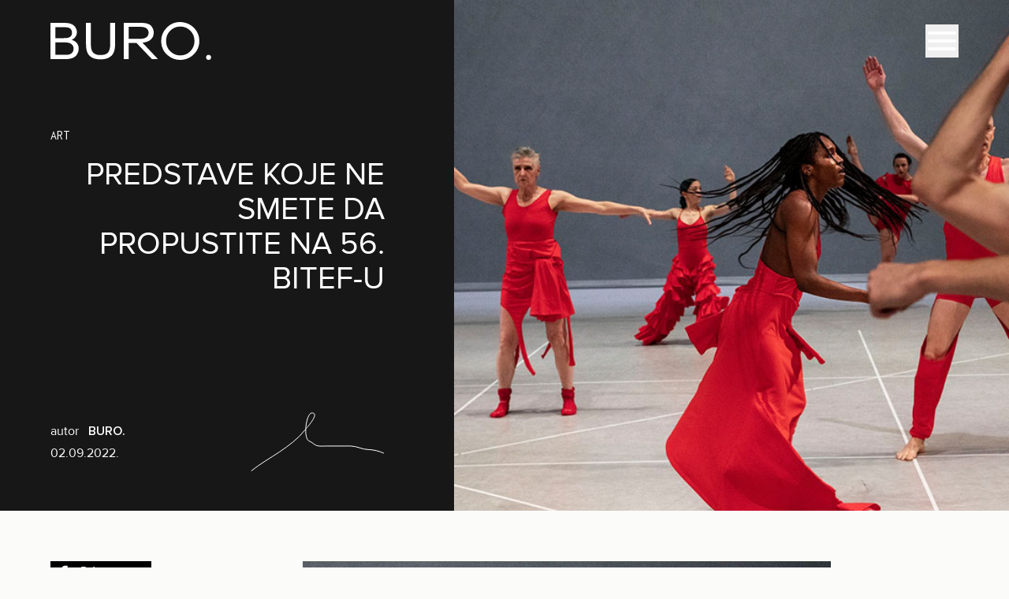

--- FILE ---
content_type: text/css
request_url: https://buro247.rs/wp-content/themes/simplicity-buro-theme/style.css?v4&ver=1.0.0
body_size: 11551
content:
/*!
  Theme Name:   Simplicity Buro Theme
  Text Domain:  simplicity-buro-theme
  Version:      1.0.0
  Description:  Starter WP theme.
  Tags:
  Author:       Simplicity d.o.o.
  Author URI:   https://www.simplicity.rs/
  Theme URI:    https://www.simplicity.rs/
  License:      GPL-3.0
  License URI:  https://www.gnu.org/licenses/gpl-3.0.en.html
  Requires PHP: 8.1
*/.fancybox__slide:after,.fancybox__slide:before{display:none!important}.menu a{padding-left:4rem;padding-right:4rem;position:relative}.menu a:after{background-image:url(assets/public/images/menu-item.svg);background-position:50%;background-repeat:no-repeat;background-size:contain;content:"";display:block;inset:0;opacity:0;position:absolute;transition-duration:.15s;transition-property:opacity;transition-timing-function:cubic-bezier(.4,0,.2,1)}.menu a:hover:after{opacity:1}.mobile-menu a{margin-left:-.375rem;padding:0}.mobile-menu.menu .sub-menu{-moz-column-gap:2rem;column-gap:2rem;display:flex;flex-wrap:wrap;row-gap:.5rem}:is(.mobile-menu.menu .sub-menu) li{font-size:1.25rem;line-height:2rem}@media only screen and (max-width:639px){.glide__slide-fp-mobile{width:100vw!important}.footer-vertical .menu a{padding-left:0;padding-right:0}}.nav-links{align-items:center;display:flex;justify-content:space-between}footer .menu a:after{display:none}.category-menu,.category-menu a{position:relative}:is(.category-menu a):after{--tw-bg-opacity:1;background-color:rgb(23 23 23/var(--tw-bg-opacity,1));bottom:0;content:"";display:block;height:100%;position:absolute;right:-2rem;top:0;width:1px}:is(.category-menu a):last-child:after{display:none}@font-face{font-display:swap;font-family:Reis;font-style:normal;font-weight:400;src:url(assets/public/fonts/Reis-Regular.woff2) format("woff2")}@font-face{font-display:swap;font-family:Proxima Nova;font-style:italic;font-weight:700;src:url(assets/public/fonts/ProximaNova-BoldIt.woff2) format("woff2")}@font-face{font-display:swap;font-family:Proxima Nova;font-style:italic;font-weight:300;src:url(assets/public/fonts/ProximaNova-LightIt.woff2) format("woff2")}@font-face{font-display:swap;font-family:Proxima Nova;font-style:normal;font-weight:800;src:url(assets/public/fonts/ProximaNova-Extrabld.woff2) format("woff2")}@font-face{font-display:swap;font-family:Proxima Nova;font-style:normal;font-weight:600;src:url(assets/public/fonts/ProximaNova-Semibold.woff2) format("woff2")}@font-face{font-display:swap;font-family:Proxima Nova;font-style:normal;font-weight:300;src:url(assets/public/fonts/ProximaNova-Light.woff2) format("woff2")}@font-face{font-display:swap;font-family:Proxima Nova;font-style:normal;font-weight:700;src:url(assets/public/fonts/ProximaNova-Bold.woff2) format("woff2")}@font-face{font-display:swap;font-family:Proxima Nova;font-style:normal;font-weight:900;src:url(assets/public/fonts/ProximaNova-Black.woff2) format("woff2")}@font-face{font-display:swap;font-family:Proxima Nova;font-style:normal;font-weight:400;src:url(assets/public/fonts/ProximaNova-Regular.woff2) format("woff2")}@font-face{font-display:swap;font-family:Inconsolata;font-style:normal;font-weight:400;src:url(assets/public/fonts/inconsolata-v32-latin_latin-ext-regular.woff2) format("woff2")}.post-loop .post-loop-category,.post-loop .post-loop-date{font-family:Inconsolata,monospace;font-size:1rem;letter-spacing:.05em;line-height:1.5rem;line-height:19.2px;text-transform:uppercase}.post-loop .post-loop-title{font-size:1.125rem;line-height:1.25rem;text-align:right;text-transform:uppercase}.post-loop.light .post-loop-featured-image{margin-bottom:1.5rem}.post-loop.light .post-loop-title{--tw-text-opacity:1;color:rgb(255 255 255/var(--tw-text-opacity,1))}.post-loop.featured{display:grid}.post-loop.featured .post-loop-title{font-size:1.125rem;line-height:1.25rem;margin-bottom:1.5rem;order:3}@media (min-width:1024px){.post-loop.featured .post-loop-title{font-size:40px;line-height:44px;order:2}}.post-loop.featured .post-loop-meta{margin-bottom:1rem;order:2}@media (min-width:1024px){.post-loop.featured .post-loop-meta{order:1}}.post-loop.featured .post-loop-featured-image{margin-bottom:1.5rem;order:1}@media (min-width:1024px){.post-loop.featured .post-loop-featured-image{margin-bottom:0;order:3}}:is(.post-loop.featured .post-loop-featured-image) img{aspect-ratio:4/3;height:100%;-o-object-fit:cover;object-fit:cover;-o-object-position:center;object-position:center;width:100%}@media (min-width:1024px){.post-loop.featured-hp .post-loop-title{font-size:2rem;line-height:2.375rem}}.post-loop.featured-hp .post-loop-featured-image{margin-bottom:1.5rem}@media (min-width:1024px){.post-loop.featured-hp .post-loop-meta{margin-bottom:1rem}}:is(.post-loop.regular-portrait,.post-loop.regular) .post-loop-featured-image{margin-bottom:1.5rem}:is(.post-loop.regular-portrait,.post-loop.regular) .post-loop-meta{margin-bottom:1rem}:is(.post-loop.regular-portrait .post-loop-featured-image) img{aspect-ratio:2/3;height:100%;-o-object-fit:cover;object-fit:cover;-o-object-position:center;object-position:center;width:100%}:is(.post-loop.regular .post-loop-featured-image) img{aspect-ratio:4/3;height:100%;-o-object-fit:cover;object-fit:cover;-o-object-position:center;object-position:center;width:100%}.archive-featured{--tw-text-opacity:1;color:rgb(255 255 255/var(--tw-text-opacity,1))}.archive-regular .archive-divider:last-child{display:none}.archive-title{font-size:90px;line-height:.8;text-transform:uppercase;width:100px;writing-mode:vertical-lr}@media (min-width:1024px){.archive-title{font-size:124px}}:is(.glide-catch-all,.glide-tab) .glide__bullet{background-color:hsla(0,0%,100%,.2)}:is(.glide-catch-all,.glide-tab) .glide__bullet--active{--tw-bg-opacity:1;background-color:rgb(255 255 255/var(--tw-bg-opacity,1))}:is(.glide-trending,.glide-news) .glide__bullet{background-color:rgba(0,0,0,.2)}:is(.glide-trending,.glide-news) .glide__bullet--active{--tw-bg-opacity:1;background-color:rgb(23 23 23/var(--tw-bg-opacity,1))}@media (min-width:1024px){#fp-tabs .post-loop-featured-image{margin-bottom:1.5rem!important}}:is(.newsletter-form div[id^=mailpoet_form_]) form.mailpoet_form{align-items:center;-moz-column-gap:1.5rem;column-gap:1.5rem;display:flex;flex-wrap:wrap;padding:0!important}:is(:is(.newsletter-form div[id^=mailpoet_form_]) form.mailpoet_form) .mailpoet_paragraph{line-height:1!important;margin:0!important}:is(:is(.newsletter-form div[id^=mailpoet_form_]) form.mailpoet_form) .mailpoet_text,:is(:is(.newsletter-form div[id^=mailpoet_form_]) form.mailpoet_form) .mailpoet_textarea{--tw-border-opacity:1;--tw-text-opacity:1;background-color:transparent!important;border-color:rgb(243 243 243/var(--tw-border-opacity,1));border-width:0 0 2px!important;color:rgb(255 255 255/var(--tw-text-opacity,1));font-size:1rem;line-height:1.75rem;margin:0!important;min-width:200px;padding:0!important;width:100%!important}:is(:is(.newsletter-form div[id^=mailpoet_form_]) form.mailpoet_form) .mailpoet_text::-moz-placeholder,:is(:is(.newsletter-form div[id^=mailpoet_form_]) form.mailpoet_form) .mailpoet_textarea::-moz-placeholder{color:hsla(0,0%,100%,.4)}:is(:is(.newsletter-form div[id^=mailpoet_form_]) form.mailpoet_form) .mailpoet_text::placeholder,:is(:is(.newsletter-form div[id^=mailpoet_form_]) form.mailpoet_form) .mailpoet_textarea::placeholder{color:hsla(0,0%,100%,.4)}:is(:is(.newsletter-form div[id^=mailpoet_form_]) form.mailpoet_form) .mailpoet_text:focus,:is(:is(.newsletter-form div[id^=mailpoet_form_]) form.mailpoet_form) .mailpoet_textarea:focus{--tw-ring-offset-shadow:var(--tw-ring-inset) 0 0 0 var(--tw-ring-offset-width) var(--tw-ring-offset-color);--tw-ring-shadow:var(--tw-ring-inset) 0 0 0 calc(var(--tw-ring-offset-width)) var(--tw-ring-color);box-shadow:var(--tw-ring-offset-shadow),var(--tw-ring-shadow),var(--tw-shadow,0 0 #0000)}:is(:is(.newsletter-form div[id^=mailpoet_form_]) form.mailpoet_form) .mailpoet_submit{--tw-bg-opacity:1;--tw-text-opacity:1;background-color:rgb(243 243 243/var(--tw-bg-opacity,1));border-radius:3rem;color:rgb(23 23 23/var(--tw-text-opacity,1));font-size:.875rem!important;line-height:1.25rem!important;line-height:1!important;margin:0!important;padding:.5rem 1rem!important;text-transform:uppercase}:is(:is(.newsletter-form div[id^=mailpoet_form_]) form.mailpoet_form) .mailpoet_message{--tw-text-opacity:1;color:rgb(243 243 243/var(--tw-text-opacity,1));font-size:1rem;line-height:1.5rem;margin:0!important;padding:0!important;width:100%}:is(:is(:is(.newsletter-form div[id^=mailpoet_form_]) form.mailpoet_form) .mailpoet_message)>p{left:auto!important;margin-top:.75rem;max-width:320px;position:relative!important;text-align:left!important;top:auto!important;transform:none!important}:is(.fp-newsletter-form div[id^=mailpoet_form_]) form.mailpoet_form{align-items:center;-moz-column-gap:3.25rem;column-gap:3.25rem;display:flex;flex-wrap:wrap;padding:0!important}:is(:is(.fp-newsletter-form div[id^=mailpoet_form_]) form.mailpoet_form) .mailpoet_paragraph{line-height:1!important;margin:0!important}:is(:is(.fp-newsletter-form div[id^=mailpoet_form_]) form.mailpoet_form) .mailpoet_text,:is(:is(.fp-newsletter-form div[id^=mailpoet_form_]) form.mailpoet_form) .mailpoet_textarea{--tw-text-opacity:1;background-color:transparent!important;border-width:0!important;color:rgb(23 23 23/var(--tw-text-opacity,1));font-size:1.5rem;line-height:2rem;line-height:1.4166666667;margin:0!important;min-width:330px;padding:.75rem 0!important;width:100%!important}:is(:is(.fp-newsletter-form div[id^=mailpoet_form_]) form.mailpoet_form) .mailpoet_text::-moz-placeholder,:is(:is(.fp-newsletter-form div[id^=mailpoet_form_]) form.mailpoet_form) .mailpoet_textarea::-moz-placeholder{--tw-placeholder-opacity:1;color:rgb(76 76 76/var(--tw-placeholder-opacity,1))}:is(:is(.fp-newsletter-form div[id^=mailpoet_form_]) form.mailpoet_form) .mailpoet_text::placeholder,:is(:is(.fp-newsletter-form div[id^=mailpoet_form_]) form.mailpoet_form) .mailpoet_textarea::placeholder{--tw-placeholder-opacity:1;color:rgb(76 76 76/var(--tw-placeholder-opacity,1))}:is(:is(.fp-newsletter-form div[id^=mailpoet_form_]) form.mailpoet_form) .mailpoet_text:focus,:is(:is(.fp-newsletter-form div[id^=mailpoet_form_]) form.mailpoet_form) .mailpoet_textarea:focus{--tw-ring-offset-shadow:var(--tw-ring-inset) 0 0 0 var(--tw-ring-offset-width) var(--tw-ring-offset-color);--tw-ring-shadow:var(--tw-ring-inset) 0 0 0 calc(var(--tw-ring-offset-width)) var(--tw-ring-color);box-shadow:var(--tw-ring-offset-shadow),var(--tw-ring-shadow),var(--tw-shadow,0 0 #0000)}:is(:is(:is(.fp-newsletter-form div[id^=mailpoet_form_]) form.mailpoet_form) .mailpoet_paragraph:has(.mailpoet_text)):after{background-image:url(assets/public/images/fp-newsletter-line.png);background-repeat:no-repeat;background-size:332px 8px;content:"";display:block;height:8px;width:100%}:is(:is(.fp-newsletter-form div[id^=mailpoet_form_]) form.mailpoet_form) .mailpoet_submit{--tw-bg-opacity:1;--tw-text-opacity:1;background-color:rgb(23 23 23/var(--tw-bg-opacity,1));border-radius:3rem;color:rgb(255 255 255/var(--tw-text-opacity,1));font-size:1.5rem!important;line-height:2rem!important;line-height:1!important;margin:3rem 0 0!important;padding:1rem 2rem!important;text-transform:uppercase}@media (min-width:640px){:is(:is(.fp-newsletter-form div[id^=mailpoet_form_]) form.mailpoet_form) .mailpoet_submit{margin:0!important}}:is(:is(.fp-newsletter-form div[id^=mailpoet_form_]) form.mailpoet_form) .mailpoet_message{--tw-text-opacity:1;color:rgb(23 23 23/var(--tw-text-opacity,1));font-size:1rem;line-height:1.5rem;margin:0!important;padding:0!important;width:100%}:is(:is(:is(.fp-newsletter-form div[id^=mailpoet_form_]) form.mailpoet_form) .mailpoet_message)>p{left:auto!important;margin-top:.75rem;max-width:320px;position:relative!important;text-align:left!important;top:auto!important;transform:none!important}.footer-vertical ul.menu{display:flex;flex-direction:column;row-gap:2rem}:is(.footer-vertical ul.menu) li{--tw-text-opacity:1;color:rgb(243 243 243/var(--tw-text-opacity,1));font-size:1.125rem;line-height:1.25rem;text-transform:uppercase}.footer-horizontal ul.menu{align-items:center;-moz-column-gap:2rem;column-gap:2rem;display:flex;justify-content:flex-start}@media (min-width:768px){.footer-horizontal ul.menu{justify-content:flex-end}}:is(.footer-horizontal ul.menu) li{color:hsla(0,0%,95%,.4);font-size:.75rem;font-weight:700;line-height:1rem;text-transform:uppercase}:is(.footer-horizontal ul.menu) li:hover{--tw-text-opacity:1;color:rgb(243 243 243/var(--tw-text-opacity,1));text-decoration-line:underline}:is(:is(.footer-horizontal ul.menu) li) a{padding:0}.featured-post .gallery-style-fullWidth,.featured-post .gallery-style-fullWidthWithMargines,.featured-post .three-columns-text-2-image,.featured-post .three-columns-text-image,.featured-post .two-columns-text-image,.featured-post figure.alignfull.wp-block-image{margin-left:-1.5rem;margin-right:-1.5rem;width:calc(100% + 3rem)}@media (min-width:1024px){.featured-post .gallery-style-fullWidth,.featured-post .gallery-style-fullWidthWithMargines,.featured-post .three-columns-text-2-image,.featured-post .three-columns-text-image,.featured-post .two-columns-text-image,.featured-post figure.alignfull.wp-block-image{margin-left:-24.5%;margin-right:-24.5%;width:149%}.featured-post .gallery-style-fullWidthWithMargines{padding-left:4rem;padding-right:4rem}}.two-columns-text-image .text-box,.two-columns-text-image.imageLeft .text-box{padding-left:1.5rem;padding-right:1.5rem}.two-columns-text-image.imageLeft .text-box{order:2}.two-columns-text-image.imageLeft .image-box{order:1}.two-columns-text-image figure{margin-bottom:0!important;margin-top:0!important}.two-columns-text-image img{width:100%}.three-columns-text-image.imageLeft .text-box-1{order:2;padding-left:1.5rem;padding-right:1.5rem}.three-columns-text-image.imageLeft .text-box-2{order:3;padding-left:1.5rem;padding-right:1.5rem}.three-columns-text-image.imageLeft .image-box{order:1}.three-columns-text-image.imageRight .text-box-1{order:1;padding-left:1.5rem;padding-right:1.5rem}.three-columns-text-image.imageRight .text-box-2{order:2;padding-left:1.5rem;padding-right:1.5rem}.three-columns-text-image.imageRight .image-box{order:3}.three-columns-text-image.imageMiddle .text-box-1{order:1;padding-left:1.5rem;padding-right:1.5rem}.three-columns-text-image.imageMiddle .text-box-2{order:3;padding-left:1.5rem;padding-right:1.5rem}.three-columns-text-image.imageMiddle .image-box{order:2}.three-columns-text-image figure{margin-bottom:0!important;margin-top:0!important}.three-columns-text-image img{width:100%}.three-columns-text-2-image.textLeft .text-box{order:1;padding-left:1.5rem;padding-right:1.5rem}.three-columns-text-2-image.textLeft .image-box-1{order:2}.three-columns-text-2-image.textLeft .image-box-2{order:3}.three-columns-text-2-image.textRight .text-box{order:3;padding-left:1.5rem;padding-right:1.5rem}.three-columns-text-2-image.textRight .image-box-1{order:1}.three-columns-text-2-image.textRight .image-box-2{order:2}.three-columns-text-2-image.textMiddle .text-box{order:2;padding-left:1.5rem;padding-right:1.5rem}.three-columns-text-2-image.textMiddle .image-box-1{order:1}.three-columns-text-2-image.textMiddle .image-box-2{order:3}.three-columns-text-2-image figure{margin-bottom:0!important;margin-top:0!important}.three-columns-text-2-image img{width:100%}.buro-gallery .buro-gallery-box{display:flex;flex-wrap:wrap;gap:2.5rem}:is(.buro-gallery .buro-gallery-box) figure{height:100%;margin:0;width:100%}:is(:is(.buro-gallery .buro-gallery-box) figure) img{height:calc(100% - 30px);-o-object-fit:cover;object-fit:cover;width:100%}:is(:is(.buro-gallery .buro-gallery-box) figure) figcaption{margin-top:0}.buro-gallery.gallery-cols-2 .gallery-item{width:100%}@media (min-width:1024px){.buro-gallery.gallery-cols-2 .gallery-item{width:calc(50% - 20px)}}:is(.buro-gallery.gallery-cols-2 .gallery-item):last-child{align-self:stretch;flex-grow:1;width:100%}.buro-gallery.gallery-cols-2.is-masonary .gallery-item{width:100%}@media (min-width:1024px){.buro-gallery.gallery-cols-2.is-masonary .gallery-item{width:calc(50% - 20px)}}.buro-gallery.gallery-cols-3 .gallery-item{width:100%}@media (min-width:1024px){.buro-gallery.gallery-cols-3 .gallery-item{width:calc(33.33% - 26.66px)}}.buro-gallery.gallery-cols-3.is-masonary .gallery-item{width:100%}@media (min-width:1024px){.buro-gallery.gallery-cols-3.is-masonary .gallery-item{width:calc(33.33% - 20px)}}.buro-gallery.gallery-cols-4 .gallery-item{width:100%}@media (min-width:1024px){.buro-gallery.gallery-cols-4 .gallery-item{width:calc(25% - 30px)}}.buro-gallery.gallery-cols-4.is-masonary .gallery-item{width:100%}@media (min-width:1024px){.buro-gallery.gallery-cols-4.is-masonary .gallery-item{width:calc(25% - 20px)}}.buro-gallery.is-masonary .buro-gallery-box{gap:0}.fancybox__carousel{--tw-bg-opacity:1;background-color:rgb(255 255 255/var(--tw-bg-opacity,1))}.buro-gallery-fancybox{position:relative}.buro-gallery-fancybox .next-image,.buro-gallery-fancybox .prev-image{position:absolute}@media (min-width:1024px){.buro-gallery-fancybox .next-image,.buro-gallery-fancybox .prev-image{position:relative}}.buro-gallery-fancybox .next-image{right:0}.embed-container{height:0;padding-bottom:56.25%;position:relative;width:100%}.embed-container iframe{height:100%;left:0;position:absolute;top:0;width:100%}@media only screen and (max-width:599px){.wp-block-gallery.has-nested-images figure.wp-block-image:not(#individual-image){width:100%}}form.wpcf7-form [multiple],form.wpcf7-form [type=date],form.wpcf7-form [type=datetime-local],form.wpcf7-form [type=email],form.wpcf7-form [type=month],form.wpcf7-form [type=number],form.wpcf7-form [type=password],form.wpcf7-form [type=search],form.wpcf7-form [type=tel],form.wpcf7-form [type=text],form.wpcf7-form [type=time],form.wpcf7-form [type=url],form.wpcf7-form [type=week],form.wpcf7-form input:where(:not([type])),form.wpcf7-form select,form.wpcf7-form textarea{width:100%}form.wpcf7-form .cf-wrapper{display:flex;flex-direction:column;gap:1.25rem}:is(form.wpcf7-form .cf-wrapper) label{--tw-text-opacity:1;color:rgb(23 23 23/var(--tw-text-opacity,1));font-size:1rem;font-weight:600;line-height:1.25rem}:is(form.wpcf7-form .cf-wrapper) [type=submit]{--tw-bg-opacity:1;--tw-text-opacity:1;background-color:rgb(23 23 23/var(--tw-bg-opacity,1));border-radius:3rem;color:rgb(255 255 255/var(--tw-text-opacity,1));cursor:pointer;font-size:.875rem!important;line-height:1.25rem!important;line-height:1;margin:0;padding:.5rem 1rem;text-transform:uppercase}:is(form.wpcf7-form .cf-wrapper) .wpcf7-not-valid-tip{font-size:.875rem;line-height:1.25rem}*,:after,:before{--tw-border-spacing-x:0;--tw-border-spacing-y:0;--tw-translate-x:0;--tw-translate-y:0;--tw-rotate:0;--tw-skew-x:0;--tw-skew-y:0;--tw-scale-x:1;--tw-scale-y:1;--tw-pan-x: ;--tw-pan-y: ;--tw-pinch-zoom: ;--tw-scroll-snap-strictness:proximity;--tw-gradient-from-position: ;--tw-gradient-via-position: ;--tw-gradient-to-position: ;--tw-ordinal: ;--tw-slashed-zero: ;--tw-numeric-figure: ;--tw-numeric-spacing: ;--tw-numeric-fraction: ;--tw-ring-inset: ;--tw-ring-offset-width:0px;--tw-ring-offset-color:#fff;--tw-ring-color:rgba(59,130,246,.5);--tw-ring-offset-shadow:0 0 #0000;--tw-ring-shadow:0 0 #0000;--tw-shadow:0 0 #0000;--tw-shadow-colored:0 0 #0000;--tw-blur: ;--tw-brightness: ;--tw-contrast: ;--tw-grayscale: ;--tw-hue-rotate: ;--tw-invert: ;--tw-saturate: ;--tw-sepia: ;--tw-drop-shadow: ;--tw-backdrop-blur: ;--tw-backdrop-brightness: ;--tw-backdrop-contrast: ;--tw-backdrop-grayscale: ;--tw-backdrop-hue-rotate: ;--tw-backdrop-invert: ;--tw-backdrop-opacity: ;--tw-backdrop-saturate: ;--tw-backdrop-sepia: ;--tw-contain-size: ;--tw-contain-layout: ;--tw-contain-paint: ;--tw-contain-style: }::backdrop{--tw-border-spacing-x:0;--tw-border-spacing-y:0;--tw-translate-x:0;--tw-translate-y:0;--tw-rotate:0;--tw-skew-x:0;--tw-skew-y:0;--tw-scale-x:1;--tw-scale-y:1;--tw-pan-x: ;--tw-pan-y: ;--tw-pinch-zoom: ;--tw-scroll-snap-strictness:proximity;--tw-gradient-from-position: ;--tw-gradient-via-position: ;--tw-gradient-to-position: ;--tw-ordinal: ;--tw-slashed-zero: ;--tw-numeric-figure: ;--tw-numeric-spacing: ;--tw-numeric-fraction: ;--tw-ring-inset: ;--tw-ring-offset-width:0px;--tw-ring-offset-color:#fff;--tw-ring-color:rgba(59,130,246,.5);--tw-ring-offset-shadow:0 0 #0000;--tw-ring-shadow:0 0 #0000;--tw-shadow:0 0 #0000;--tw-shadow-colored:0 0 #0000;--tw-blur: ;--tw-brightness: ;--tw-contrast: ;--tw-grayscale: ;--tw-hue-rotate: ;--tw-invert: ;--tw-saturate: ;--tw-sepia: ;--tw-drop-shadow: ;--tw-backdrop-blur: ;--tw-backdrop-brightness: ;--tw-backdrop-contrast: ;--tw-backdrop-grayscale: ;--tw-backdrop-hue-rotate: ;--tw-backdrop-invert: ;--tw-backdrop-opacity: ;--tw-backdrop-saturate: ;--tw-backdrop-sepia: ;--tw-contain-size: ;--tw-contain-layout: ;--tw-contain-paint: ;--tw-contain-style: }

/*! tailwindcss v3.4.17 | MIT License | https://tailwindcss.com*/*,:after,:before{border:0 solid #e5e7eb;box-sizing:border-box}:after,:before{--tw-content:""}:host,html{-webkit-text-size-adjust:100%;font-feature-settings:normal;-webkit-tap-highlight-color:transparent;font-family:Proxima Nova,ui-sans-serif,system-ui,sans-serif,Apple Color Emoji,Segoe UI Emoji,Segoe UI Symbol,Noto Color Emoji;font-variation-settings:normal;line-height:1.5;-moz-tab-size:4;-o-tab-size:4;tab-size:4}body{line-height:inherit;margin:0}hr{border-top-width:1px;color:inherit;height:0}abbr:where([title]){-webkit-text-decoration:underline dotted;text-decoration:underline dotted}h1,h2,h3,h4,h5,h6{font-size:inherit;font-weight:inherit}a{color:inherit;text-decoration:inherit}b,strong{font-weight:bolder}code,kbd,pre,samp{font-feature-settings:normal;font-family:ui-monospace,SFMono-Regular,Menlo,Monaco,Consolas,Liberation Mono,Courier New,monospace;font-size:1em;font-variation-settings:normal}small{font-size:80%}sub,sup{font-size:75%;line-height:0;position:relative;vertical-align:baseline}sub{bottom:-.25em}sup{top:-.5em}table{border-collapse:collapse;border-color:inherit;text-indent:0}button,input,optgroup,select,textarea{font-feature-settings:inherit;color:inherit;font-family:inherit;font-size:100%;font-variation-settings:inherit;font-weight:inherit;letter-spacing:inherit;line-height:inherit;margin:0;padding:0}button,select{text-transform:none}button,input:where([type=button]),input:where([type=reset]),input:where([type=submit]){-webkit-appearance:button;background-color:transparent;background-image:none}:-moz-focusring{outline:auto}:-moz-ui-invalid{box-shadow:none}progress{vertical-align:baseline}::-webkit-inner-spin-button,::-webkit-outer-spin-button{height:auto}::-webkit-search-decoration{-webkit-appearance:none}::-webkit-file-upload-button{-webkit-appearance:button;font:inherit}summary{display:list-item}blockquote,dd,dl,figure,h1,h2,h3,h4,h5,h6,hr,p,pre{margin:0}fieldset{margin:0}fieldset,legend{padding:0}menu,ol,ul{list-style:none;margin:0;padding:0}dialog{padding:0}textarea{resize:vertical}input::-moz-placeholder,textarea::-moz-placeholder{color:#9ca3af;opacity:1}input::placeholder,textarea::placeholder{color:#9ca3af;opacity:1}[role=button],button{cursor:pointer}:disabled{cursor:default}audio,canvas,embed,iframe,img,object,svg,video{display:block;vertical-align:middle}img,video{height:auto;max-width:100%}[hidden]:where(:not([hidden=until-found])){display:none}[multiple],[type=date],[type=datetime-local],[type=email],[type=month],[type=number],[type=password],[type=search],[type=tel],[type=text],[type=time],[type=url],[type=week],input:where(:not([type])),select,textarea{--tw-shadow:0 0 #0000;-webkit-appearance:none;-moz-appearance:none;appearance:none;background-color:#fff;border-color:#6b7280;border-radius:0;border-width:1px;font-size:1rem;line-height:1.5rem;padding:.5rem .75rem}[multiple]:focus,[type=date]:focus,[type=datetime-local]:focus,[type=email]:focus,[type=month]:focus,[type=number]:focus,[type=password]:focus,[type=search]:focus,[type=tel]:focus,[type=text]:focus,[type=time]:focus,[type=url]:focus,[type=week]:focus,input:where(:not([type])):focus,select:focus,textarea:focus{--tw-ring-inset:var(--tw-empty,/*!*/ /*!*/);--tw-ring-offset-width:0px;--tw-ring-offset-color:#fff;--tw-ring-color:#2563eb;--tw-ring-offset-shadow:var(--tw-ring-inset) 0 0 0 var(--tw-ring-offset-width) var(--tw-ring-offset-color);--tw-ring-shadow:var(--tw-ring-inset) 0 0 0 calc(1px + var(--tw-ring-offset-width)) var(--tw-ring-color);border-color:#2563eb;box-shadow:var(--tw-ring-offset-shadow),var(--tw-ring-shadow),var(--tw-shadow);outline:2px solid transparent;outline-offset:2px}input::-moz-placeholder,textarea::-moz-placeholder{color:#6b7280;opacity:1}input::placeholder,textarea::placeholder{color:#6b7280;opacity:1}::-webkit-datetime-edit-fields-wrapper{padding:0}::-webkit-date-and-time-value{min-height:1.5em;text-align:inherit}::-webkit-datetime-edit{display:inline-flex}::-webkit-datetime-edit,::-webkit-datetime-edit-day-field,::-webkit-datetime-edit-hour-field,::-webkit-datetime-edit-meridiem-field,::-webkit-datetime-edit-millisecond-field,::-webkit-datetime-edit-minute-field,::-webkit-datetime-edit-month-field,::-webkit-datetime-edit-second-field,::-webkit-datetime-edit-year-field{padding-bottom:0;padding-top:0}select{background-image:url("data:image/svg+xml;charset=utf-8,%3Csvg xmlns='http://www.w3.org/2000/svg' fill='none' viewBox='0 0 20 20'%3E%3Cpath stroke='%236b7280' stroke-linecap='round' stroke-linejoin='round' stroke-width='1.5' d='m6 8 4 4 4-4'/%3E%3C/svg%3E");background-position:right .5rem center;background-repeat:no-repeat;background-size:1.5em 1.5em;padding-right:2.5rem;-webkit-print-color-adjust:exact;print-color-adjust:exact}[multiple],[size]:where(select:not([size="1"])){background-image:none;background-position:0 0;background-repeat:unset;background-size:initial;padding-right:.75rem;-webkit-print-color-adjust:unset;print-color-adjust:unset}[type=checkbox],[type=radio]{--tw-shadow:0 0 #0000;-webkit-appearance:none;-moz-appearance:none;appearance:none;background-color:#fff;background-origin:border-box;border-color:#6b7280;border-width:1px;color:#2563eb;display:inline-block;flex-shrink:0;height:1rem;padding:0;-webkit-print-color-adjust:exact;print-color-adjust:exact;-webkit-user-select:none;-moz-user-select:none;user-select:none;vertical-align:middle;width:1rem}[type=checkbox]{border-radius:0}[type=radio]{border-radius:100%}[type=checkbox]:focus,[type=radio]:focus{--tw-ring-inset:var(--tw-empty,/*!*/ /*!*/);--tw-ring-offset-width:2px;--tw-ring-offset-color:#fff;--tw-ring-color:#2563eb;--tw-ring-offset-shadow:var(--tw-ring-inset) 0 0 0 var(--tw-ring-offset-width) var(--tw-ring-offset-color);--tw-ring-shadow:var(--tw-ring-inset) 0 0 0 calc(2px + var(--tw-ring-offset-width)) var(--tw-ring-color);box-shadow:var(--tw-ring-offset-shadow),var(--tw-ring-shadow),var(--tw-shadow);outline:2px solid transparent;outline-offset:2px}[type=checkbox]:checked,[type=radio]:checked{background-color:currentColor;background-position:50%;background-repeat:no-repeat;background-size:100% 100%;border-color:transparent}[type=checkbox]:checked{background-image:url("data:image/svg+xml;charset=utf-8,%3Csvg viewBox='0 0 16 16' fill='%23fff' xmlns='http://www.w3.org/2000/svg'%3E%3Cpath d='M12.207 4.793a1 1 0 0 1 0 1.414l-5 5a1 1 0 0 1-1.414 0l-2-2a1 1 0 0 1 1.414-1.414L6.5 9.086l4.293-4.293a1 1 0 0 1 1.414 0z'/%3E%3C/svg%3E")}@media (forced-colors:active) {[type=checkbox]:checked{-webkit-appearance:auto;-moz-appearance:auto;appearance:auto}}[type=radio]:checked{background-image:url("data:image/svg+xml;charset=utf-8,%3Csvg viewBox='0 0 16 16' fill='%23fff' xmlns='http://www.w3.org/2000/svg'%3E%3Ccircle cx='8' cy='8' r='3'/%3E%3C/svg%3E")}@media (forced-colors:active) {[type=radio]:checked{-webkit-appearance:auto;-moz-appearance:auto;appearance:auto}}[type=checkbox]:checked:focus,[type=checkbox]:checked:hover,[type=radio]:checked:focus,[type=radio]:checked:hover{background-color:currentColor;border-color:transparent}[type=checkbox]:indeterminate{background-color:currentColor;background-image:url("data:image/svg+xml;charset=utf-8,%3Csvg xmlns='http://www.w3.org/2000/svg' fill='none' viewBox='0 0 16 16'%3E%3Cpath stroke='%23fff' stroke-linecap='round' stroke-linejoin='round' stroke-width='2' d='M4 8h8'/%3E%3C/svg%3E");background-position:50%;background-repeat:no-repeat;background-size:100% 100%;border-color:transparent}@media (forced-colors:active) {[type=checkbox]:indeterminate{-webkit-appearance:auto;-moz-appearance:auto;appearance:auto}}[type=checkbox]:indeterminate:focus,[type=checkbox]:indeterminate:hover{background-color:currentColor;border-color:transparent}[type=file]{background:unset;border-color:inherit;border-radius:0;border-width:0;font-size:unset;line-height:inherit;padding:0}[type=file]:focus{outline:1px solid ButtonText;outline:1px auto -webkit-focus-ring-color}[x-cloak]{display:none!important}[type=search]::-webkit-search-cancel-button,[type=search]::-webkit-search-decoration{-webkit-appearance:none;appearance:none}[type=search]{-webkit-appearance:textfield;-moz-appearance:textfield;appearance:textfield;outline-offset:-2px}.backface-invisible{backface-visibility:hidden}.container{margin-left:auto;margin-right:auto;padding-left:1.5rem;padding-right:1.5rem;width:100%}@media (min-width:640px){.container{max-width:640px}}@media (min-width:768px){.container{max-width:768px;padding-left:4rem;padding-right:4rem}}@media (min-width:1024px){.container{max-width:1024px}}@media (min-width:1280px){.container{max-width:1280px}}@media (min-width:1536px){.container{max-width:1536px}}.prose{color:var(--tw-prose-body);max-width:65ch}.prose :where(p):not(:where([class~=not-prose],[class~=not-prose] *)){margin-bottom:1.25em;margin-top:1.25em}.prose :where([class~=lead]):not(:where([class~=not-prose],[class~=not-prose] *)){color:var(--tw-prose-lead);font-size:1.25em;line-height:1.6;margin-bottom:1.2em;margin-top:1.2em}.prose :where(a):not(:where([class~=not-prose],[class~=not-prose] *)){color:var(--tw-prose-links);font-weight:500;text-decoration:underline}.prose :where(strong):not(:where([class~=not-prose],[class~=not-prose] *)){color:var(--tw-prose-bold);font-weight:600}.prose :where(a strong):not(:where([class~=not-prose],[class~=not-prose] *)){color:inherit}.prose :where(blockquote strong):not(:where([class~=not-prose],[class~=not-prose] *)){color:inherit}.prose :where(thead th strong):not(:where([class~=not-prose],[class~=not-prose] *)){color:inherit}.prose :where(ol):not(:where([class~=not-prose],[class~=not-prose] *)){list-style-type:decimal;margin-bottom:1.25em;margin-top:1.25em;padding-inline-start:1.625em}.prose :where(ol[type=A]):not(:where([class~=not-prose],[class~=not-prose] *)){list-style-type:upper-alpha}.prose :where(ol[type=a]):not(:where([class~=not-prose],[class~=not-prose] *)){list-style-type:lower-alpha}.prose :where(ol[type=A s]):not(:where([class~=not-prose],[class~=not-prose] *)){list-style-type:upper-alpha}.prose :where(ol[type=a s]):not(:where([class~=not-prose],[class~=not-prose] *)){list-style-type:lower-alpha}.prose :where(ol[type=I]):not(:where([class~=not-prose],[class~=not-prose] *)){list-style-type:upper-roman}.prose :where(ol[type=i]):not(:where([class~=not-prose],[class~=not-prose] *)){list-style-type:lower-roman}.prose :where(ol[type=I s]):not(:where([class~=not-prose],[class~=not-prose] *)){list-style-type:upper-roman}.prose :where(ol[type=i s]):not(:where([class~=not-prose],[class~=not-prose] *)){list-style-type:lower-roman}.prose :where(ol[type="1"]):not(:where([class~=not-prose],[class~=not-prose] *)){list-style-type:decimal}.prose :where(ul):not(:where([class~=not-prose],[class~=not-prose] *)){list-style-type:disc;margin-bottom:1.25em;margin-top:1.25em;padding-inline-start:1.625em}.prose :where(ol>li):not(:where([class~=not-prose],[class~=not-prose] *))::marker{color:var(--tw-prose-counters);font-weight:400}.prose :where(ul>li):not(:where([class~=not-prose],[class~=not-prose] *))::marker{color:var(--tw-prose-bullets)}.prose :where(dt):not(:where([class~=not-prose],[class~=not-prose] *)){color:var(--tw-prose-headings);font-weight:600;margin-top:1.25em}.prose :where(hr):not(:where([class~=not-prose],[class~=not-prose] *)){border-color:var(--tw-prose-hr);border-top-width:1px;margin-bottom:3em;margin-top:3em}.prose :where(blockquote):not(:where([class~=not-prose],[class~=not-prose] *)){border-inline-start-color:var(--tw-prose-quote-borders);border-inline-start-width:.25rem;color:var(--tw-prose-quotes);font-style:italic;font-weight:500;margin-bottom:1.6em;margin-top:1.6em;padding-inline-start:1em;quotes:"\201C""\201D""\2018""\2019"}.prose :where(blockquote p:first-of-type):not(:where([class~=not-prose],[class~=not-prose] *)):before{content:open-quote}.prose :where(blockquote p:last-of-type):not(:where([class~=not-prose],[class~=not-prose] *)):after{content:close-quote}.prose :where(h1):not(:where([class~=not-prose],[class~=not-prose] *)){color:var(--tw-prose-headings);font-size:2.25em;font-weight:800;line-height:1.1111111;margin-bottom:.8888889em;margin-top:0}.prose :where(h1 strong):not(:where([class~=not-prose],[class~=not-prose] *)){color:inherit;font-weight:900}.prose :where(h2):not(:where([class~=not-prose],[class~=not-prose] *)){color:var(--tw-prose-headings);font-size:1.5em;font-weight:700;line-height:1.3333333;margin-bottom:1em;margin-top:2em}.prose :where(h2 strong):not(:where([class~=not-prose],[class~=not-prose] *)){color:inherit;font-weight:800}.prose :where(h3):not(:where([class~=not-prose],[class~=not-prose] *)){color:var(--tw-prose-headings);font-size:1.25em;font-weight:600;line-height:1.6;margin-bottom:.6em;margin-top:1.6em}.prose :where(h3 strong):not(:where([class~=not-prose],[class~=not-prose] *)){color:inherit;font-weight:700}.prose :where(h4):not(:where([class~=not-prose],[class~=not-prose] *)){color:var(--tw-prose-headings);font-weight:600;line-height:1.5;margin-bottom:.5em;margin-top:1.5em}.prose :where(h4 strong):not(:where([class~=not-prose],[class~=not-prose] *)){color:inherit;font-weight:700}.prose :where(img):not(:where([class~=not-prose],[class~=not-prose] *)){margin-bottom:2em;margin-top:2em}.prose :where(picture):not(:where([class~=not-prose],[class~=not-prose] *)){display:block;margin-bottom:2em;margin-top:2em}.prose :where(video):not(:where([class~=not-prose],[class~=not-prose] *)){margin-bottom:2em;margin-top:2em}.prose :where(kbd):not(:where([class~=not-prose],[class~=not-prose] *)){border-radius:.3125rem;box-shadow:0 0 0 1px rgb(var(--tw-prose-kbd-shadows)/10%),0 3px 0 rgb(var(--tw-prose-kbd-shadows)/10%);color:var(--tw-prose-kbd);font-family:inherit;font-size:.875em;font-weight:500;padding-inline-end:.375em;padding-bottom:.1875em;padding-top:.1875em;padding-inline-start:.375em}.prose :where(code):not(:where([class~=not-prose],[class~=not-prose] *)){color:var(--tw-prose-code);font-size:.875em;font-weight:600}.prose :where(code):not(:where([class~=not-prose],[class~=not-prose] *)):before{content:"`"}.prose :where(code):not(:where([class~=not-prose],[class~=not-prose] *)):after{content:"`"}.prose :where(a code):not(:where([class~=not-prose],[class~=not-prose] *)){color:inherit}.prose :where(h1 code):not(:where([class~=not-prose],[class~=not-prose] *)){color:inherit}.prose :where(h2 code):not(:where([class~=not-prose],[class~=not-prose] *)){color:inherit;font-size:.875em}.prose :where(h3 code):not(:where([class~=not-prose],[class~=not-prose] *)){color:inherit;font-size:.9em}.prose :where(h4 code):not(:where([class~=not-prose],[class~=not-prose] *)){color:inherit}.prose :where(blockquote code):not(:where([class~=not-prose],[class~=not-prose] *)){color:inherit}.prose :where(thead th code):not(:where([class~=not-prose],[class~=not-prose] *)){color:inherit}.prose :where(pre):not(:where([class~=not-prose],[class~=not-prose] *)){background-color:var(--tw-prose-pre-bg);border-radius:.375rem;color:var(--tw-prose-pre-code);font-size:.875em;font-weight:400;line-height:1.7142857;margin-bottom:1.7142857em;margin-top:1.7142857em;overflow-x:auto;padding-inline-end:1.1428571em;padding-bottom:.8571429em;padding-top:.8571429em;padding-inline-start:1.1428571em}.prose :where(pre code):not(:where([class~=not-prose],[class~=not-prose] *)){background-color:transparent;border-radius:0;border-width:0;color:inherit;font-family:inherit;font-size:inherit;font-weight:inherit;line-height:inherit;padding:0}.prose :where(pre code):not(:where([class~=not-prose],[class~=not-prose] *)):before{content:none}.prose :where(pre code):not(:where([class~=not-prose],[class~=not-prose] *)):after{content:none}.prose :where(table):not(:where([class~=not-prose],[class~=not-prose] *)){font-size:.875em;line-height:1.7142857;margin-bottom:2em;margin-top:2em;table-layout:auto;width:100%}.prose :where(thead):not(:where([class~=not-prose],[class~=not-prose] *)){border-bottom-color:var(--tw-prose-th-borders);border-bottom-width:1px}.prose :where(thead th):not(:where([class~=not-prose],[class~=not-prose] *)){color:var(--tw-prose-headings);font-weight:600;padding-inline-end:.5714286em;padding-bottom:.5714286em;padding-inline-start:.5714286em;vertical-align:bottom}.prose :where(tbody tr):not(:where([class~=not-prose],[class~=not-prose] *)){border-bottom-color:var(--tw-prose-td-borders);border-bottom-width:1px}.prose :where(tbody tr:last-child):not(:where([class~=not-prose],[class~=not-prose] *)){border-bottom-width:0}.prose :where(tbody td):not(:where([class~=not-prose],[class~=not-prose] *)){vertical-align:baseline}.prose :where(tfoot):not(:where([class~=not-prose],[class~=not-prose] *)){border-top-color:var(--tw-prose-th-borders);border-top-width:1px}.prose :where(tfoot td):not(:where([class~=not-prose],[class~=not-prose] *)){vertical-align:top}.prose :where(th,td):not(:where([class~=not-prose],[class~=not-prose] *)){text-align:start}.prose :where(figure>*):not(:where([class~=not-prose],[class~=not-prose] *)){margin-bottom:0;margin-top:0}.prose :where(figcaption):not(:where([class~=not-prose],[class~=not-prose] *)){color:var(--tw-prose-captions);font-size:.875em;line-height:1.4285714;margin-top:.8571429em}.prose{--tw-prose-body:#374151;--tw-prose-headings:#111827;--tw-prose-lead:#4b5563;--tw-prose-links:#111827;--tw-prose-bold:#111827;--tw-prose-counters:#6b7280;--tw-prose-bullets:#d1d5db;--tw-prose-hr:#e5e7eb;--tw-prose-quotes:#111827;--tw-prose-quote-borders:#e5e7eb;--tw-prose-captions:#6b7280;--tw-prose-kbd:#111827;--tw-prose-kbd-shadows:17 24 39;--tw-prose-code:#111827;--tw-prose-pre-code:#e5e7eb;--tw-prose-pre-bg:#1f2937;--tw-prose-th-borders:#d1d5db;--tw-prose-td-borders:#e5e7eb;--tw-prose-invert-body:#d1d5db;--tw-prose-invert-headings:#fff;--tw-prose-invert-lead:#9ca3af;--tw-prose-invert-links:#fff;--tw-prose-invert-bold:#fff;--tw-prose-invert-counters:#9ca3af;--tw-prose-invert-bullets:#4b5563;--tw-prose-invert-hr:#374151;--tw-prose-invert-quotes:#f3f4f6;--tw-prose-invert-quote-borders:#374151;--tw-prose-invert-captions:#9ca3af;--tw-prose-invert-kbd:#fff;--tw-prose-invert-kbd-shadows:255 255 255;--tw-prose-invert-code:#fff;--tw-prose-invert-pre-code:#d1d5db;--tw-prose-invert-pre-bg:rgba(0,0,0,.5);--tw-prose-invert-th-borders:#4b5563;--tw-prose-invert-td-borders:#374151;font-size:1rem;line-height:1.75}.prose :where(picture>img):not(:where([class~=not-prose],[class~=not-prose] *)){margin-bottom:0;margin-top:0}.prose :where(li):not(:where([class~=not-prose],[class~=not-prose] *)){margin-bottom:.5em;margin-top:.5em}.prose :where(ol>li):not(:where([class~=not-prose],[class~=not-prose] *)){padding-inline-start:.375em}.prose :where(ul>li):not(:where([class~=not-prose],[class~=not-prose] *)){padding-inline-start:.375em}.prose :where(.prose>ul>li p):not(:where([class~=not-prose],[class~=not-prose] *)){margin-bottom:.75em;margin-top:.75em}.prose :where(.prose>ul>li>p:first-child):not(:where([class~=not-prose],[class~=not-prose] *)){margin-top:1.25em}.prose :where(.prose>ul>li>p:last-child):not(:where([class~=not-prose],[class~=not-prose] *)){margin-bottom:1.25em}.prose :where(.prose>ol>li>p:first-child):not(:where([class~=not-prose],[class~=not-prose] *)){margin-top:1.25em}.prose :where(.prose>ol>li>p:last-child):not(:where([class~=not-prose],[class~=not-prose] *)){margin-bottom:1.25em}.prose :where(ul ul,ul ol,ol ul,ol ol):not(:where([class~=not-prose],[class~=not-prose] *)){margin-bottom:.75em;margin-top:.75em}.prose :where(dl):not(:where([class~=not-prose],[class~=not-prose] *)){margin-bottom:1.25em;margin-top:1.25em}.prose :where(dd):not(:where([class~=not-prose],[class~=not-prose] *)){margin-top:.5em;padding-inline-start:1.625em}.prose :where(hr+*):not(:where([class~=not-prose],[class~=not-prose] *)){margin-top:0}.prose :where(h2+*):not(:where([class~=not-prose],[class~=not-prose] *)){margin-top:0}.prose :where(h3+*):not(:where([class~=not-prose],[class~=not-prose] *)){margin-top:0}.prose :where(h4+*):not(:where([class~=not-prose],[class~=not-prose] *)){margin-top:0}.prose :where(thead th:first-child):not(:where([class~=not-prose],[class~=not-prose] *)){padding-inline-start:0}.prose :where(thead th:last-child):not(:where([class~=not-prose],[class~=not-prose] *)){padding-inline-end:0}.prose :where(tbody td,tfoot td):not(:where([class~=not-prose],[class~=not-prose] *)){padding-inline-end:.5714286em;padding-bottom:.5714286em;padding-top:.5714286em;padding-inline-start:.5714286em}.prose :where(tbody td:first-child,tfoot td:first-child):not(:where([class~=not-prose],[class~=not-prose] *)){padding-inline-start:0}.prose :where(tbody td:last-child,tfoot td:last-child):not(:where([class~=not-prose],[class~=not-prose] *)){padding-inline-end:0}.prose :where(figure):not(:where([class~=not-prose],[class~=not-prose] *)){margin-bottom:2em;margin-top:2em}.prose :where(.prose>:first-child):not(:where([class~=not-prose],[class~=not-prose] *)){margin-top:0}.prose :where(.prose>:last-child):not(:where([class~=not-prose],[class~=not-prose] *)){margin-bottom:0}.container{max-width:1442px}.prose{--tw-prose-body:#171717;--tw-prose-headings:#171717;--tw-prose-bold:#171717;font-size:1rem;line-height:1.5rem;line-height:30px;max-width:100%}.prose p{margin-bottom:30px;margin-top:0}.prose h2{font-size:24pt;font-weight:900;line-height:28pt;text-transform:uppercase}@media (min-width:1024px){.prose h2{font-size:40pt;line-height:42pt}}.prose h3{font-size:20pt;font-weight:900;line-height:24pt;text-transform:uppercase}@media (min-width:1024px){.prose h3{font-size:32pt;line-height:36pt}}.prose h4{font-size:16pt;font-weight:900;line-height:20pt;text-transform:uppercase}@media (min-width:1024px){.prose h4{font-size:24pt;line-height:28pt}}:is(.prose :is(h1,h2,h3,h4,h5,h6)) a{font-weight:900}.prose figure{background-color:transparent!important;margin-bottom:3.5rem;margin-top:3.5rem}.alignfull:is(.prose figure),.alignwide:is(.prose figure){width:100%}:is(.alignfull:is(.prose figure),.alignwide:is(.prose figure)) img{width:100%}.prose figcaption{--tw-text-opacity:1;color:rgb(133 133 133/var(--tw-text-opacity,1));font-size:12px;line-height:30px;margin-top:1rem;text-align:center}.prose blockquote{border-left-width:0;font-size:32px;font-style:normal;font-weight:400;line-height:39px;margin:2.5rem auto 1.5rem;padding-bottom:1rem;padding-left:1rem;padding-right:1rem;position:relative;text-transform:uppercase;width:100%}@media (min-width:1024px){.prose blockquote{padding-left:0;padding-right:0;width:66.666667%}}:is(.prose blockquote):after{background-image:url(assets/public/images/blockquote-line.png);background-size:100%;bottom:0;content:"";height:.625rem;position:absolute;right:0;width:255px}:is(.prose blockquote) p:last-child{margin-bottom:0}.prose figure blockquote{margin-bottom:0;margin-top:0}.prose .wp-block-pullquote{padding:0}.prose .wp-block-image>img{margin-left:auto;margin-right:auto}.prose iframe{margin-left:auto!important;margin-right:auto!important}.sr-only{clip:rect(0,0,0,0);border-width:0;height:1px;margin:-1px;overflow:hidden;padding:0;position:absolute;white-space:nowrap;width:1px}.pointer-events-none{pointer-events:none}.visible{visibility:visible}.invisible{visibility:hidden}.static{position:static}.fixed{position:fixed}.absolute{position:absolute}.relative{position:relative}.inset-0{inset:0}.inset-x-0{left:0;right:0}.-bottom-16{bottom:-4rem}.-right-\[6\.5rem\]{right:-6.5rem}.bottom-0{bottom:0}.bottom-10{bottom:2.5rem}.left-0{left:0}.left-10{left:2.5rem}.left-4{left:1rem}.left-5\.5{left:1.375rem}.right-0{right:0}.right-10{right:2.5rem}.right-4{right:1rem}.right-5\.5{right:1.375rem}.top-0{top:0}.top-1\/2{top:50%}.top-11{top:2.75rem}.top-11\.5{top:2.875rem}.top-3\.5{top:.875rem}.top-4{top:1rem}.isolate{isolation:isolate}.z-10{z-index:10}.z-20{z-index:20}.z-30{z-index:30}.z-50{z-index:50}.z-\[10000\]{z-index:10000}.z-\[100\]{z-index:100}.z-\[9999\]{z-index:9999}.order-1{order:1}.order-2{order:2}.order-3{order:3}.col-span-1{grid-column:span 1/span 1}.col-span-18{grid-column:span 18/span 18}.col-span-2{grid-column:span 2/span 2}.col-span-3{grid-column:span 3/span 3}.col-span-4{grid-column:span 4/span 4}.m-0{margin:0}.-mx-4{margin-left:-1rem;margin-right:-1rem}.mx-auto{margin-left:auto;margin-right:auto}.my-2{margin-bottom:.5rem;margin-top:.5rem}.my-6{margin-bottom:1.5rem;margin-top:1.5rem}.-ml-6{margin-left:-1.5rem}.-ml-\[calc\(\(100vw-100\%\)\/2\)\]{margin-left:calc(-50vw - -50%)}.-mr-6{margin-right:-1.5rem}.-mt-10{margin-top:-2.5rem}.-mt-42{margin-top:-10.5rem}.-mt-5{margin-top:-1.25rem}.mb-0\.5{margin-bottom:.125rem}.mb-10{margin-bottom:2.5rem}.mb-11{margin-bottom:2.75rem}.mb-12{margin-bottom:3rem}.mb-14{margin-bottom:3.5rem}.mb-16{margin-bottom:4rem}.mb-2{margin-bottom:.5rem}.mb-2\.5{margin-bottom:.625rem}.mb-20{margin-bottom:5rem}.mb-23{margin-bottom:5.75rem}.mb-27{margin-bottom:6.75rem}.mb-28{margin-bottom:7rem}.mb-30{margin-bottom:7.5rem}.mb-4{margin-bottom:1rem}.mb-5{margin-bottom:1.25rem}.mb-6{margin-bottom:1.5rem}.mb-6\.5{margin-bottom:1.625rem}.mb-8{margin-bottom:2rem}.mb-9{margin-bottom:2.25rem}.ml-auto{margin-left:auto}.mr-2{margin-right:.5rem}.mr-2\.5{margin-right:.625rem}.mr-8{margin-right:2rem}.mt-1{margin-top:.25rem}.mt-10{margin-top:2.5rem}.mt-14{margin-top:3.5rem}.mt-2\.5{margin-top:.625rem}.mt-30{margin-top:7.5rem}.mt-4{margin-top:1rem}.mt-\[100px\]{margin-top:100px}.mt-\[46px\]{margin-top:46px}.mt-auto{margin-top:auto}.block{display:block}.inline-block{display:inline-block}.inline{display:inline}.flex{display:flex}.inline-flex{display:inline-flex}.table{display:table}.grid{display:grid}.contents{display:contents}.hidden{display:none}.\!aspect-\[0\.6666666667\/1\]{aspect-ratio:.6666666667/1!important}.\!aspect-\[1\.3333333333\/1\]{aspect-ratio:1.3333333333/1!important}.\!aspect-square{aspect-ratio:1/1!important}.aspect-\[9\/16\]{aspect-ratio:9/16}.aspect-square{aspect-ratio:1/1}.size-10{height:2.5rem;width:2.5rem}.size-10\.5{height:2.625rem;width:2.625rem}.size-11{height:2.75rem;width:2.75rem}.size-12{height:3rem;width:3rem}.size-14{height:3.5rem;width:3.5rem}.size-18{height:4.5rem;width:4.5rem}.size-2\.5{height:.625rem;width:.625rem}.size-4{height:1rem;width:1rem}.size-5{height:1.25rem;width:1.25rem}.size-5\.5{height:1.375rem;width:1.375rem}.size-6{height:1.5rem;width:1.5rem}.size-7{height:1.75rem;width:1.75rem}.size-8{height:2rem;width:2rem}.size-8\.5{height:2.125rem;width:2.125rem}.size-\[1\.4375rem\]{height:1.4375rem;width:1.4375rem}.size-\[1\.5625rem\]{height:1.5625rem;width:1.5625rem}.size-\[11\.5625rem\]{height:11.5625rem;width:11.5625rem}.size-\[25\.6875rem\]{height:25.6875rem;width:25.6875rem}.size-\[28px\]{height:28px;width:28px}.size-full{height:100%;width:100%}.h-10{height:2.5rem}.h-12{height:3rem}.h-42{height:10.5rem}.h-5{height:1.25rem}.h-6{height:1.5rem}.h-\[30px\]{height:30px}.h-\[54px\]{height:54px}.h-\[86px\]{height:86px}.h-\[calc\(100\%-46px\)\]{height:calc(100% - 46px)}.h-auto{height:auto}.h-full{height:100%}.min-h-full{min-height:100%}.w-16{width:4rem}.w-2\/3{width:66.666667%}.w-5{width:1.25rem}.w-6{width:1.5rem}.w-9{width:2.25rem}.w-\[124px\]{width:124px}.w-\[150px\]{width:150px}.w-\[300px\]{width:300px}.w-\[71px\]{width:71px}.w-\[720px\]{width:720px}.w-\[calc\(\(100\%\/2\)-8px\)\]{width:calc(50% - 8px)}.w-\[calc\(100\%\+\(\(100vw-100\%\)\/2\)\)\]{width:calc(50% + 50vw)}.w-auto{width:auto}.w-full{width:100%}.w-screen{width:100vw}.min-w-\[198px\]{min-width:198px}.max-w-4xl{max-width:56rem}.max-w-\[11\.625rem\]{max-width:11.625rem}.max-w-\[186px\]{max-width:186px}.max-w-\[300px\]{max-width:300px}.max-w-\[629px\]{max-width:629px}.max-w-\[862px\]{max-width:862px}.max-w-\[9\.75rem\]{max-width:9.75rem}.max-w-lg{max-width:32rem}.max-w-xl{max-width:36rem}.shrink-0{flex-shrink:0}.grow{flex-grow:1}.grow-0{flex-grow:0}.-translate-y-1\/2{--tw-translate-y:-50%}.-translate-y-1\/2,.translate-y-0{transform:translate(var(--tw-translate-x),var(--tw-translate-y)) rotate(var(--tw-rotate)) skewX(var(--tw-skew-x)) skewY(var(--tw-skew-y)) scaleX(var(--tw-scale-x)) scaleY(var(--tw-scale-y))}.translate-y-0{--tw-translate-y:0px}.translate-y-4{--tw-translate-y:1rem}.transform,.translate-y-4{transform:translate(var(--tw-translate-x),var(--tw-translate-y)) rotate(var(--tw-rotate)) skewX(var(--tw-skew-x)) skewY(var(--tw-skew-y)) scaleX(var(--tw-scale-x)) scaleY(var(--tw-scale-y))}.cursor-not-allowed{cursor:not-allowed}.grid-cols-1{grid-template-columns:repeat(1,minmax(0,1fr))}.grid-cols-18{grid-template-columns:repeat(18,minmax(0,1fr))}.grid-cols-2{grid-template-columns:repeat(2,minmax(0,1fr))}.grid-cols-3{grid-template-columns:repeat(3,minmax(0,1fr))}.grid-cols-4{grid-template-columns:repeat(4,minmax(0,1fr))}.flex-row{flex-direction:row}.flex-col{flex-direction:column}.flex-wrap{flex-wrap:wrap}.flex-wrap-reverse{flex-wrap:wrap-reverse}.content-start{align-content:flex-start}.items-start{align-items:flex-start}.items-end{align-items:flex-end}.items-center{align-items:center}.justify-start{justify-content:flex-start}.justify-end{justify-content:flex-end}.justify-center{justify-content:center}.justify-between{justify-content:space-between}.gap-10{gap:2.5rem}.gap-2{gap:.5rem}.gap-2\.5{gap:.625rem}.gap-3{gap:.75rem}.gap-4{gap:1rem}.gap-4\.5{gap:1.125rem}.gap-6{gap:1.5rem}.gap-x-10{-moz-column-gap:2.5rem;column-gap:2.5rem}.gap-x-2{-moz-column-gap:.5rem;column-gap:.5rem}.gap-x-2\.5{-moz-column-gap:.625rem;column-gap:.625rem}.gap-x-4{-moz-column-gap:1rem;column-gap:1rem}.gap-x-5{-moz-column-gap:1.25rem;column-gap:1.25rem}.gap-x-6{-moz-column-gap:1.5rem;column-gap:1.5rem}.gap-x-8{-moz-column-gap:2rem;column-gap:2rem}.gap-x-\[140px\]{-moz-column-gap:140px;column-gap:140px}.gap-x-\[64px\]{-moz-column-gap:64px;column-gap:64px}.gap-y-10{row-gap:2.5rem}.gap-y-11{row-gap:2.75rem}.gap-y-2{row-gap:.5rem}.gap-y-4{row-gap:1rem}.gap-y-6{row-gap:1.5rem}.divide-y>:not([hidden])~:not([hidden]){--tw-divide-y-reverse:0;border-bottom-width:calc(1px*var(--tw-divide-y-reverse));border-top-width:calc(1px*(1 - var(--tw-divide-y-reverse)))}.divide-gray-100>:not([hidden])~:not([hidden]){--tw-divide-opacity:1;border-color:rgb(243 244 246/var(--tw-divide-opacity,1))}.self-start{align-self:flex-start}.overflow-hidden{overflow:hidden}.overflow-y-auto{overflow-y:auto}.overflow-x-hidden{overflow-x:hidden}.scroll-smooth{scroll-behavior:smooth}.truncate{overflow:hidden;text-overflow:ellipsis;white-space:nowrap}.text-pretty{text-wrap:pretty}.rounded{border-radius:.25rem}.rounded-\[48px\]{border-radius:48px}.rounded-full{border-radius:9999px}.rounded-none{border-radius:0}.rounded-xl{border-radius:.75rem}.border{border-width:1px}.border-0{border-width:0}.border-x-0{border-left-width:0;border-right-width:0}.border-t-0{border-top-width:0}.bg-\[\#171717\]{--tw-bg-opacity:1;background-color:rgb(23 23 23/var(--tw-bg-opacity,1))}.bg-\[\#1E1E1E\]{--tw-bg-opacity:1;background-color:rgb(30 30 30/var(--tw-bg-opacity,1))}.bg-\[\#4142449e\]{background-color:#4142449e}.bg-\[\#7E65A7\]{--tw-bg-opacity:1;background-color:rgb(126 101 167/var(--tw-bg-opacity,1))}.bg-\[\#858585\]{--tw-bg-opacity:1;background-color:rgb(133 133 133/var(--tw-bg-opacity,1))}.bg-\[\#EFEFED\]{--tw-bg-opacity:1;background-color:rgb(239 239 237/var(--tw-bg-opacity,1))}.bg-\[\#FBFBFA\]{--tw-bg-opacity:1;background-color:rgb(251 251 250/var(--tw-bg-opacity,1))}.bg-black{--tw-bg-opacity:1;background-color:rgb(0 0 0/var(--tw-bg-opacity,1))}.bg-black\/40{background-color:rgba(0,0,0,.4)}.bg-buro-black{--tw-bg-opacity:1;background-color:rgb(23 23 23/var(--tw-bg-opacity,1))}.bg-buro-black\/75{background-color:hsla(0,0%,9%,.75)}.bg-gray-500{--tw-bg-opacity:1;background-color:rgb(107 114 128/var(--tw-bg-opacity,1))}.bg-transparent{background-color:transparent}.bg-white{--tw-bg-opacity:1;background-color:rgb(255 255 255/var(--tw-bg-opacity,1))}.bg-white\/20{background-color:hsla(0,0%,100%,.2)}.bg-white\/70{background-color:hsla(0,0%,100%,.7)}.bg-opacity-75{--tw-bg-opacity:0.75}.object-contain{-o-object-fit:contain;object-fit:contain}.object-cover{-o-object-fit:cover;object-fit:cover}.object-bottom{-o-object-position:bottom;object-position:bottom}.object-center{-o-object-position:center;object-position:center}.p-0{padding:0}.p-4{padding:1rem}.px-0{padding-left:0;padding-right:0}.px-2{padding-left:.5rem;padding-right:.5rem}.px-2\.5{padding-left:.625rem;padding-right:.625rem}.px-4{padding-left:1rem;padding-right:1rem}.px-6{padding-left:1.5rem;padding-right:1.5rem}.px-8{padding-left:2rem;padding-right:2rem}.py-0{padding-bottom:0;padding-top:0}.py-12{padding-bottom:3rem;padding-top:3rem}.py-20{padding-bottom:5rem;padding-top:5rem}.py-3{padding-bottom:.75rem;padding-top:.75rem}.py-4{padding-bottom:1rem;padding-top:1rem}.py-5{padding-bottom:1.25rem;padding-top:1.25rem}.py-6{padding-bottom:1.5rem;padding-top:1.5rem}.py-7{padding-bottom:1.75rem;padding-top:1.75rem}.pb-10{padding-bottom:2.5rem}.pb-12{padding-bottom:3rem}.pb-17{padding-bottom:4.25rem}.pb-18{padding-bottom:4.5rem}.pb-2{padding-bottom:.5rem}.pb-20{padding-bottom:5rem}.pb-22{padding-bottom:5.5rem}.pb-26\.25{padding-bottom:6.5625rem}.pb-29{padding-bottom:7.25rem}.pb-30{padding-bottom:7.5rem}.pb-4{padding-bottom:1rem}.pb-\[50px\]{padding-bottom:50px}.pl-11{padding-left:2.75rem}.pl-6{padding-left:1.5rem}.pl-6\.5{padding-left:1.625rem}.pr-11{padding-right:2.75rem}.pr-4{padding-right:1rem}.pr-6{padding-right:1.5rem}.pt-0{padding-top:0}.pt-10{padding-top:2.5rem}.pt-12{padding-top:3rem}.pt-16{padding-top:4rem}.pt-20{padding-top:5rem}.pt-24{padding-top:6rem}.pt-24\.5{padding-top:6.125rem}.pt-5{padding-top:1.25rem}.pt-8{padding-top:2rem}.pt-\[12\.75rem\]{padding-top:12.75rem}.pt-\[133px\]{padding-top:133px}.pt-\[160px\]{padding-top:160px}.pt-\[6\.5rem\]{padding-top:6.5rem}.text-left{text-align:left}.text-center{text-align:center}.text-right{text-align:right}.font-cursive{font-family:Inconsolata,monospace}.font-reis{font-family:Reis,cursive}.font-sans{font-family:Proxima Nova,ui-sans-serif,system-ui,sans-serif,Apple Color Emoji,Segoe UI Emoji,Segoe UI Symbol,Noto Color Emoji}.text-2xl{font-size:1.5rem;line-height:2rem}.text-\[0\.75rem\]{font-size:.75rem}.text-\[1\.5rem\]{font-size:1.5rem}.text-\[2\.5rem\]{font-size:2.5rem}.text-\[2rem\]{font-size:2rem}.text-\[32px\]{font-size:32px}.text-\[40px\]{font-size:40px}.text-\[5rem\]{font-size:5rem}.text-base{font-size:1rem;line-height:1.5rem}.text-lg{font-size:1.125rem;line-height:1.75rem}.text-sm{font-size:.875rem;line-height:1.25rem}.text-xs{font-size:.75rem;line-height:1rem}.font-bold{font-weight:700}.font-medium{font-weight:500}.font-semibold{font-weight:600}.uppercase{text-transform:uppercase}.lowercase{text-transform:lowercase}.leading-5{line-height:1.25rem}.leading-6{line-height:1.5rem}.leading-9{line-height:2.25rem}.leading-\[0\.8\]{line-height:.8}.leading-\[1\.1875\]{line-height:1.1875}.leading-\[1\.1\]{line-height:1.1}.leading-\[1\.2\]{line-height:1.2}.leading-\[1\.625rem\]{line-height:1.625rem}.leading-\[15px\]{line-height:15px}.leading-\[19\.2px\]{line-height:19.2px}.leading-\[2\.375rem\]{line-height:2.375rem}.leading-\[2\.75rem\]{line-height:2.75rem}.leading-\[26px\]{line-height:26px}.leading-\[38px\]{line-height:38px}.leading-\[44px\]{line-height:44px}.leading-none{line-height:1}.leading-normal{line-height:1.5}.tracking-\[0\.15em\]{letter-spacing:.15em}.tracking-wider{letter-spacing:.05em}.text-\[\#373435\]{--tw-text-opacity:1;color:rgb(55 52 53/var(--tw-text-opacity,1))}.text-\[\#4C4C4C\]{--tw-text-opacity:1;color:rgb(76 76 76/var(--tw-text-opacity,1))}.text-\[\#F3F3F3\]{--tw-text-opacity:1;color:rgb(243 243 243/var(--tw-text-opacity,1))}.text-black{--tw-text-opacity:1;color:rgb(0 0 0/var(--tw-text-opacity,1))}.text-buro-black{--tw-text-opacity:1;color:rgb(23 23 23/var(--tw-text-opacity,1))}.text-buro-black\/50{color:hsla(0,0%,9%,.5)}.text-buro-white{--tw-text-opacity:1;color:rgb(243 243 243/var(--tw-text-opacity,1))}.text-gray-400{--tw-text-opacity:1;color:rgb(156 163 175/var(--tw-text-opacity,1))}.text-white{--tw-text-opacity:1;color:rgb(255 255 255/var(--tw-text-opacity,1))}.underline{text-decoration-line:underline}.no-underline{text-decoration-line:none}.subpixel-antialiased{-webkit-font-smoothing:auto;-moz-osx-font-smoothing:auto}.opacity-0{opacity:0}.opacity-100{opacity:1}.shadow-2xl{--tw-shadow:0 25px 50px -12px rgba(0,0,0,.25);--tw-shadow-colored:0 25px 50px -12px var(--tw-shadow-color)}.shadow-2xl,.shadow-xl{box-shadow:var(--tw-ring-offset-shadow,0 0 #0000),var(--tw-ring-shadow,0 0 #0000),var(--tw-shadow)}.shadow-xl{--tw-shadow:0 20px 25px -5px rgba(0,0,0,.1),0 8px 10px -6px rgba(0,0,0,.1);--tw-shadow-colored:0 20px 25px -5px var(--tw-shadow-color),0 8px 10px -6px var(--tw-shadow-color)}.outline-dashed{outline-style:dashed}.-outline-offset-\[1px\]{outline-offset:-1px}.outline-transparent{outline-color:transparent}.outline-white{outline-color:#fff}.ring-1{--tw-ring-offset-shadow:var(--tw-ring-inset) 0 0 0 var(--tw-ring-offset-width) var(--tw-ring-offset-color);--tw-ring-shadow:var(--tw-ring-inset) 0 0 0 calc(1px + var(--tw-ring-offset-width)) var(--tw-ring-color);box-shadow:var(--tw-ring-offset-shadow),var(--tw-ring-shadow),var(--tw-shadow,0 0 #0000)}.ring-black{--tw-ring-opacity:1;--tw-ring-color:rgb(0 0 0/var(--tw-ring-opacity,1))}.ring-opacity-5{--tw-ring-opacity:0.05}.filter{filter:var(--tw-blur) var(--tw-brightness) var(--tw-contrast) var(--tw-grayscale) var(--tw-hue-rotate) var(--tw-invert) var(--tw-saturate) var(--tw-sepia) var(--tw-drop-shadow)}.transition{transition-duration:.15s;transition-property:color,background-color,border-color,text-decoration-color,fill,stroke,opacity,box-shadow,transform,filter,-webkit-backdrop-filter;transition-property:color,background-color,border-color,text-decoration-color,fill,stroke,opacity,box-shadow,transform,filter,backdrop-filter;transition-property:color,background-color,border-color,text-decoration-color,fill,stroke,opacity,box-shadow,transform,filter,backdrop-filter,-webkit-backdrop-filter;transition-timing-function:cubic-bezier(.4,0,.2,1)}.transition-all{transition-duration:.15s;transition-property:all;transition-timing-function:cubic-bezier(.4,0,.2,1)}.transition-opacity{transition-duration:.15s;transition-property:opacity;transition-timing-function:cubic-bezier(.4,0,.2,1)}.duration-200{transition-duration:.2s}.duration-300{transition-duration:.3s}.duration-500{transition-duration:.5s}.ease-in{transition-timing-function:cubic-bezier(.4,0,1,1)}.ease-in-out{transition-timing-function:cubic-bezier(.4,0,.2,1)}.ease-out{transition-timing-function:cubic-bezier(0,0,.2,1)}.\[place-items\:end_start\]{place-items:end start}@media (min-width:640px){.sm\:container{margin-left:auto;margin-right:auto;padding-left:1.5rem;padding-right:1.5rem;width:100%}@media (min-width:640px){.sm\:container{max-width:640px}}@media (min-width:768px){.sm\:container{max-width:768px;padding-left:4rem;padding-right:4rem}}@media (min-width:1024px){.sm\:container{max-width:1024px}}@media (min-width:1280px){.sm\:container{max-width:1280px}}@media (min-width:1536px){.sm\:container{max-width:1536px}}.sm\:container{max-width:1442px}}.placeholder\:uppercase::-moz-placeholder{text-transform:uppercase}.placeholder\:uppercase::placeholder{text-transform:uppercase}.placeholder\:text-gray-400::-moz-placeholder{--tw-text-opacity:1;color:rgb(156 163 175/var(--tw-text-opacity,1))}.placeholder\:text-gray-400::placeholder{--tw-text-opacity:1;color:rgb(156 163 175/var(--tw-text-opacity,1))}.placeholder\:text-white\/50::-moz-placeholder{color:hsla(0,0%,100%,.5)}.placeholder\:text-white\/50::placeholder{color:hsla(0,0%,100%,.5)}.focus\:border-white:focus{--tw-border-opacity:1;border-color:rgb(255 255 255/var(--tw-border-opacity,1))}.focus\:ring-0:focus{--tw-ring-offset-shadow:var(--tw-ring-inset) 0 0 0 var(--tw-ring-offset-width) var(--tw-ring-offset-color);--tw-ring-shadow:var(--tw-ring-inset) 0 0 0 calc(var(--tw-ring-offset-width)) var(--tw-ring-color);box-shadow:var(--tw-ring-offset-shadow),var(--tw-ring-shadow),var(--tw-shadow,0 0 #0000)}@media (min-width:640px){.sm\:absolute{position:absolute}.sm\:-bottom-18\.5{bottom:-4.625rem}.sm\:left-10{left:2.5rem}.sm\:left-8{left:2rem}.sm\:right-10{right:2.5rem}.sm\:right-8{right:2rem}.sm\:top-10{top:2.5rem}.sm\:col-span-8{grid-column:span 8/span 8}.sm\:-mx-6{margin-left:-1.5rem;margin-right:-1.5rem}.sm\:my-8{margin-bottom:2rem;margin-top:2rem}.sm\:-mr-4{margin-right:-1rem}.sm\:-mt-20{margin-top:-5rem}.sm\:-mt-41{margin-top:-10.25rem}.sm\:-mt-6{margin-top:-1.5rem}.sm\:mb-0{margin-bottom:0}.sm\:mb-20{margin-bottom:5rem}.sm\:mb-49{margin-bottom:12.25rem}.sm\:mb-5\.5{margin-bottom:1.375rem}.sm\:mb-6{margin-bottom:1.5rem}.sm\:block{display:block}.sm\:grid{display:grid}.sm\:hidden{display:none}.sm\:\!aspect-\[0\.6666666667\/1\]{aspect-ratio:.6666666667/1!important}.sm\:size-11\.5{height:2.875rem;width:2.875rem}.sm\:h-\[16\.125rem\]{height:16.125rem}.sm\:w-full{width:100%}.sm\:max-w-lg{max-width:32rem}.sm\:translate-y-0{--tw-translate-y:0px}.sm\:scale-100,.sm\:translate-y-0{transform:translate(var(--tw-translate-x),var(--tw-translate-y)) rotate(var(--tw-rotate)) skewX(var(--tw-skew-x)) skewY(var(--tw-skew-y)) scaleX(var(--tw-scale-x)) scaleY(var(--tw-scale-y))}.sm\:scale-100{--tw-scale-x:1;--tw-scale-y:1}.sm\:scale-95{--tw-scale-x:.95;--tw-scale-y:.95;transform:translate(var(--tw-translate-x),var(--tw-translate-y)) rotate(var(--tw-rotate)) skewX(var(--tw-skew-x)) skewY(var(--tw-skew-y)) scaleX(var(--tw-scale-x)) scaleY(var(--tw-scale-y))}.sm\:grid-cols-16{grid-template-columns:repeat(16,minmax(0,1fr))}.sm\:grid-cols-2{grid-template-columns:repeat(2,minmax(0,1fr))}.sm\:flex-row-reverse{flex-direction:row-reverse}.sm\:items-center{align-items:center}.sm\:justify-start{justify-content:flex-start}.sm\:gap-10{gap:2.5rem}.sm\:gap-x-10{-moz-column-gap:2.5rem;column-gap:2.5rem}.sm\:gap-x-13{-moz-column-gap:3.25rem;column-gap:3.25rem}.sm\:gap-y-13\.5{row-gap:3.375rem}.sm\:p-0{padding:0}.sm\:p-6{padding:1.5rem}.sm\:px-0{padding-left:0;padding-right:0}.sm\:px-6{padding-left:1.5rem;padding-right:1.5rem}.sm\:px-9{padding-left:2.25rem;padding-right:2.25rem}.sm\:py-0{padding-bottom:0;padding-top:0}.sm\:py-3{padding-bottom:.75rem;padding-top:.75rem}.sm\:pb-25{padding-bottom:6.25rem}.sm\:pt-20\.5{padding-top:5.125rem}.sm\:text-\[2rem\]{font-size:2rem}.sm\:text-\[90px\]{font-size:90px}.sm\:text-base{font-size:1rem;line-height:1.5rem}.sm\:text-sm{font-size:.875rem}.sm\:leading-5,.sm\:text-sm{line-height:1.25rem}.sm\:leading-\[2\.375rem\]{line-height:2.375rem}.sm\:\[overflow\:initial\]{overflow:initial}}@media (min-width:768px){.md\:top-8{top:2rem}.md\:mb-0{margin-bottom:0}.md\:mb-12{margin-bottom:3rem}.md\:mb-20{margin-bottom:5rem}.md\:mb-30{margin-bottom:7.5rem}.md\:mt-8{margin-top:2rem}.md\:block{display:block}.md\:flex{display:flex}.md\:hidden{display:none}.md\:h-12{height:3rem}.md\:h-\[calc\(100\%-32px\)\]{height:calc(100% - 32px)}.md\:grow-0{flex-grow:0}.md\:justify-start{justify-content:flex-start}.md\:justify-end{justify-content:flex-end}.md\:gap-x-10{-moz-column-gap:2.5rem;column-gap:2.5rem}.md\:gap-x-12{-moz-column-gap:3rem;column-gap:3rem}.md\:p-20{padding:5rem}.md\:py-12{padding-bottom:3rem;padding-top:3rem}.md\:text-\[4rem\]{font-size:4rem}.md\:leading-none{line-height:1}}@media (min-width:1024px){.lg\:absolute{position:absolute}.lg\:bottom-0{bottom:0}.lg\:right-\[calc\(\(100vw-100\%\)\/-2\)\]{right:calc(-50vw - -50%)}.lg\:top-0{top:0}.lg\:order-1{order:1}.lg\:order-2{order:2}.lg\:order-4{order:4}.lg\:order-none{order:0}.lg\:col-auto{grid-column:auto}.lg\:col-span-10{grid-column:span 10/span 10}.lg\:col-span-11{grid-column:span 11/span 11}.lg\:col-span-12{grid-column:span 12/span 12}.lg\:col-span-13{grid-column:span 13/span 13}.lg\:col-span-14{grid-column:span 14/span 14}.lg\:col-span-18{grid-column:span 18/span 18}.lg\:col-span-2{grid-column:span 2/span 2}.lg\:col-span-3{grid-column:span 3/span 3}.lg\:col-span-4{grid-column:span 4/span 4}.lg\:col-span-6{grid-column:span 6/span 6}.lg\:col-span-7{grid-column:span 7/span 7}.lg\:col-span-9{grid-column:span 9/span 9}.lg\:col-start-1{grid-column-start:1}.lg\:col-start-3{grid-column-start:3}.lg\:col-start-4{grid-column-start:4}.lg\:col-start-6{grid-column-start:6}.lg\:col-start-9{grid-column-start:9}.lg\:row-span-1{grid-row:span 1/span 1}.lg\:row-span-2{grid-row:span 2/span 2}.lg\:row-end-1{grid-row-end:1}.lg\:row-end-2{grid-row-end:2}.lg\:m-0{margin:0}.lg\:\!my-0{margin-bottom:0!important;margin-top:0!important}.lg\:-mr-10{margin-right:-2.5rem}.lg\:mb-11{margin-bottom:2.75rem}.lg\:mb-12{margin-bottom:3rem}.lg\:mb-18{margin-bottom:4.5rem}.lg\:mb-22{margin-bottom:5.5rem}.lg\:mb-42{margin-bottom:10.5rem}.lg\:mb-\[250px\]{margin-bottom:250px}.lg\:ml-0{margin-left:0}.lg\:mt-0{margin-top:0}.lg\:block{display:block}.lg\:inline-block{display:inline-block}.lg\:flex{display:flex}.lg\:grid{display:grid}.lg\:hidden{display:none}.lg\:\!aspect-\[0\.6666666667\/1\]{aspect-ratio:.6666666667/1!important}.lg\:\!aspect-\[0\.7255102041\/1\]{aspect-ratio:.7255102041/1!important}.lg\:\!aspect-\[1\.3333333333\/1\]{aspect-ratio:1.3333333333/1!important}.lg\:\!aspect-square{aspect-ratio:1/1!important}.lg\:h-12{height:3rem}.lg\:h-30{height:7.5rem}.lg\:min-h-\[648px\]{min-height:648px}.lg\:w-\[calc\(\(\(100vw-100\%\)\/2\)\+55\%\)\]{width:calc(50vw + 5%)}.lg\:w-auto{width:auto}.lg\:grid-cols-10{grid-template-columns:repeat(10,minmax(0,1fr))}.lg\:grid-cols-13{grid-template-columns:repeat(13,minmax(0,1fr))}.lg\:grid-cols-18{grid-template-columns:repeat(18,minmax(0,1fr))}.lg\:grid-cols-2{grid-template-columns:repeat(2,minmax(0,1fr))}.lg\:grid-cols-3{grid-template-columns:repeat(3,minmax(0,1fr))}.lg\:grid-rows-1{grid-template-rows:repeat(1,minmax(0,1fr))}.lg\:flex-col{flex-direction:column}.lg\:flex-col-reverse{flex-direction:column-reverse}.lg\:flex-nowrap{flex-wrap:nowrap}.lg\:justify-start{justify-content:flex-start}.lg\:justify-between{justify-content:space-between}.lg\:gap-10{gap:2.5rem}.lg\:gap-10\.5{gap:2.625rem}.lg\:gap-x-10{-moz-column-gap:2.5rem;column-gap:2.5rem}.lg\:gap-x-18{-moz-column-gap:4.5rem;column-gap:4.5rem}.lg\:bg-transparent{background-color:transparent}.lg\:px-0{padding-left:0;padding-right:0}.lg\:pb-18{padding-bottom:4.5rem}.lg\:pb-24{padding-bottom:6rem}.lg\:pt-12{padding-top:3rem}.lg\:pt-44{padding-top:11rem}.lg\:pt-\[178px\]{padding-top:178px}.lg\:text-right{text-align:right}.lg\:text-\[124px\]{font-size:124px}.lg\:text-\[2\.5rem\]{font-size:2.5rem}.lg\:text-\[5rem\]{font-size:5rem}.lg\:text-\[7\.75rem\]{font-size:7.75rem}.lg\:leading-\[0\.9\]{line-height:.9}.lg\:leading-\[1\.1\]{line-height:1.1}.lg\:leading-\[1\.218\]{line-height:1.218}.lg\:text-black{--tw-text-opacity:1;color:rgb(0 0 0/var(--tw-text-opacity,1))}}@media (min-width:1280px){.xl\:gap-16{gap:4rem}.xl\:gap-\[7\.125rem\]{gap:7.125rem}.xl\:pl-16{padding-left:4rem}}@media (min-width:1536px){.\32xl\:left-\[calc\(\(100vw-100\%\)\/2\*-1\)\]{left:calc(-50vw - -50%)}}.\[\&\>article\]\:col-span-18>article{grid-column:span 18/span 18}@media (min-width:1024px){.lg\:\[\&\>article\]\:col-span-6>article{grid-column:span 6/span 6}}.\[\&\>img\:hover\]\:scale-105>img:hover{--tw-scale-x:1.05;--tw-scale-y:1.05;transform:translate(var(--tw-translate-x),var(--tw-translate-y)) rotate(var(--tw-rotate)) skewX(var(--tw-skew-x)) skewY(var(--tw-skew-y)) scaleX(var(--tw-scale-x)) scaleY(var(--tw-scale-y))}.\[\&\>ul\]\:flex>ul{display:flex}.\[\&\>ul\]\:flex-col>ul{flex-direction:column}.\[\&\>ul\]\:gap-y-6>ul{row-gap:1.5rem}@media (min-width:768px){.md\:\[\&\>ul\]\:gap-y-3>ul{row-gap:.75rem}}.\[\&_a\]\:font-semibold a{font-weight:600}.\[\&_a\]\:text-buro-black a{--tw-text-opacity:1;color:rgb(23 23 23/var(--tw-text-opacity,1))}

--- FILE ---
content_type: application/javascript
request_url: https://buro247.rs/wp-content/themes/simplicity-buro-theme/assets/public/js/app.js?ver=1.0.0
body_size: 5646
content:
/*! For license information please see app.js.LICENSE.txt */
(()=>{"use strict";new class{constructor(){this.positions={top:0,bottom:0,height:0}}setViewportTop(e){return this.positions.top=e?e.scrollTop:window.pageYOffset,this.positions}setViewportBottom(){return this.positions.bottom=this.positions.top+this.positions.height,this.positions}setViewportAll(e){return this.positions.top=e?e.scrollTop:window.pageYOffset,this.positions.height=e?e.clientHeight:document.documentElement.clientHeight,this.positions.bottom=this.positions.top+this.positions.height,this.positions}},(()=>{const e="transform webkitTransform mozTransform oTransform msTransform".split(" ");let t,r=0;for(;void 0===t;)t=void 0!==document.createElement("div").style[e[r]]?e[r]:void 0,r+=1})();function e(t){return e="function"==typeof Symbol&&"symbol"==typeof Symbol.iterator?function(e){return typeof e}:function(e){return e&&"function"==typeof Symbol&&e.constructor===Symbol&&e!==Symbol.prototype?"symbol":typeof e},e(t)}function t(){t=function(){return n};var r,n={},o=Object.prototype,i=o.hasOwnProperty,a=Object.defineProperty||function(e,t,r){e[t]=r.value},c="function"==typeof Symbol?Symbol:{},l=c.iterator||"@@iterator",u=c.asyncIterator||"@@asyncIterator",s=c.toStringTag||"@@toStringTag";function d(e,t,r){return Object.defineProperty(e,t,{value:r,enumerable:!0,configurable:!0,writable:!0}),e[t]}try{d({},"")}catch(r){d=function(e,t,r){return e[t]=r}}function f(e,t,r,n){var o=t&&t.prototype instanceof w?t:w,i=Object.create(o.prototype),c=new j(n||[]);return a(i,"_invoke",{value:_(e,r,c)}),i}function p(e,t,r){try{return{type:"normal",arg:e.call(t,r)}}catch(e){return{type:"throw",arg:e}}}n.wrap=f;var h="suspendedStart",v="suspendedYield",m="executing",y="completed",g={};function w(){}function b(){}function L(){}var E={};d(E,l,(function(){return this}));var S=Object.getPrototypeOf,x=S&&S(S(I([])));x&&x!==o&&i.call(x,l)&&(E=x);var k=L.prototype=w.prototype=Object.create(E);function q(e){["next","throw","return"].forEach((function(t){d(e,t,(function(e){return this._invoke(t,e)}))}))}function P(t,r){function n(o,a,c,l){var u=p(t[o],t,a);if("throw"!==u.type){var s=u.arg,d=s.value;return d&&"object"==e(d)&&i.call(d,"__await")?r.resolve(d.__await).then((function(e){n("next",e,c,l)}),(function(e){n("throw",e,c,l)})):r.resolve(d).then((function(e){s.value=e,c(s)}),(function(e){return n("throw",e,c,l)}))}l(u.arg)}var o;a(this,"_invoke",{value:function(e,t){function i(){return new r((function(r,o){n(e,t,r,o)}))}return o=o?o.then(i,i):i()}})}function _(e,t,n){var o=h;return function(i,a){if(o===m)throw Error("Generator is already running");if(o===y){if("throw"===i)throw a;return{value:r,done:!0}}for(n.method=i,n.arg=a;;){var c=n.delegate;if(c){var l=T(c,n);if(l){if(l===g)continue;return l}}if("next"===n.method)n.sent=n._sent=n.arg;else if("throw"===n.method){if(o===h)throw o=y,n.arg;n.dispatchException(n.arg)}else"return"===n.method&&n.abrupt("return",n.arg);o=m;var u=p(e,t,n);if("normal"===u.type){if(o=n.done?y:v,u.arg===g)continue;return{value:u.arg,done:n.done}}"throw"===u.type&&(o=y,n.method="throw",n.arg=u.arg)}}}function T(e,t){var n=t.method,o=e.iterator[n];if(o===r)return t.delegate=null,"throw"===n&&e.iterator.return&&(t.method="return",t.arg=r,T(e,t),"throw"===t.method)||"return"!==n&&(t.method="throw",t.arg=new TypeError("The iterator does not provide a '"+n+"' method")),g;var i=p(o,e.iterator,t.arg);if("throw"===i.type)return t.method="throw",t.arg=i.arg,t.delegate=null,g;var a=i.arg;return a?a.done?(t[e.resultName]=a.value,t.next=e.nextLoc,"return"!==t.method&&(t.method="next",t.arg=r),t.delegate=null,g):a:(t.method="throw",t.arg=new TypeError("iterator result is not an object"),t.delegate=null,g)}function A(e){var t={tryLoc:e[0]};1 in e&&(t.catchLoc=e[1]),2 in e&&(t.finallyLoc=e[2],t.afterLoc=e[3]),this.tryEntries.push(t)}function O(e){var t=e.completion||{};t.type="normal",delete t.arg,e.completion=t}function j(e){this.tryEntries=[{tryLoc:"root"}],e.forEach(A,this),this.reset(!0)}function I(t){if(t||""===t){var n=t[l];if(n)return n.call(t);if("function"==typeof t.next)return t;if(!isNaN(t.length)){var o=-1,a=function e(){for(;++o<t.length;)if(i.call(t,o))return e.value=t[o],e.done=!1,e;return e.value=r,e.done=!0,e};return a.next=a}}throw new TypeError(e(t)+" is not iterable")}return b.prototype=L,a(k,"constructor",{value:L,configurable:!0}),a(L,"constructor",{value:b,configurable:!0}),b.displayName=d(L,s,"GeneratorFunction"),n.isGeneratorFunction=function(e){var t="function"==typeof e&&e.constructor;return!!t&&(t===b||"GeneratorFunction"===(t.displayName||t.name))},n.mark=function(e){return Object.setPrototypeOf?Object.setPrototypeOf(e,L):(e.__proto__=L,d(e,s,"GeneratorFunction")),e.prototype=Object.create(k),e},n.awrap=function(e){return{__await:e}},q(P.prototype),d(P.prototype,u,(function(){return this})),n.AsyncIterator=P,n.async=function(e,t,r,o,i){void 0===i&&(i=Promise);var a=new P(f(e,t,r,o),i);return n.isGeneratorFunction(t)?a:a.next().then((function(e){return e.done?e.value:a.next()}))},q(k),d(k,s,"Generator"),d(k,l,(function(){return this})),d(k,"toString",(function(){return"[object Generator]"})),n.keys=function(e){var t=Object(e),r=[];for(var n in t)r.push(n);return r.reverse(),function e(){for(;r.length;){var n=r.pop();if(n in t)return e.value=n,e.done=!1,e}return e.done=!0,e}},n.values=I,j.prototype={constructor:j,reset:function(e){if(this.prev=0,this.next=0,this.sent=this._sent=r,this.done=!1,this.delegate=null,this.method="next",this.arg=r,this.tryEntries.forEach(O),!e)for(var t in this)"t"===t.charAt(0)&&i.call(this,t)&&!isNaN(+t.slice(1))&&(this[t]=r)},stop:function(){this.done=!0;var e=this.tryEntries[0].completion;if("throw"===e.type)throw e.arg;return this.rval},dispatchException:function(e){if(this.done)throw e;var t=this;function n(n,o){return c.type="throw",c.arg=e,t.next=n,o&&(t.method="next",t.arg=r),!!o}for(var o=this.tryEntries.length-1;o>=0;--o){var a=this.tryEntries[o],c=a.completion;if("root"===a.tryLoc)return n("end");if(a.tryLoc<=this.prev){var l=i.call(a,"catchLoc"),u=i.call(a,"finallyLoc");if(l&&u){if(this.prev<a.catchLoc)return n(a.catchLoc,!0);if(this.prev<a.finallyLoc)return n(a.finallyLoc)}else if(l){if(this.prev<a.catchLoc)return n(a.catchLoc,!0)}else{if(!u)throw Error("try statement without catch or finally");if(this.prev<a.finallyLoc)return n(a.finallyLoc)}}}},abrupt:function(e,t){for(var r=this.tryEntries.length-1;r>=0;--r){var n=this.tryEntries[r];if(n.tryLoc<=this.prev&&i.call(n,"finallyLoc")&&this.prev<n.finallyLoc){var o=n;break}}o&&("break"===e||"continue"===e)&&o.tryLoc<=t&&t<=o.finallyLoc&&(o=null);var a=o?o.completion:{};return a.type=e,a.arg=t,o?(this.method="next",this.next=o.finallyLoc,g):this.complete(a)},complete:function(e,t){if("throw"===e.type)throw e.arg;return"break"===e.type||"continue"===e.type?this.next=e.arg:"return"===e.type?(this.rval=this.arg=e.arg,this.method="return",this.next="end"):"normal"===e.type&&t&&(this.next=t),g},finish:function(e){for(var t=this.tryEntries.length-1;t>=0;--t){var r=this.tryEntries[t];if(r.finallyLoc===e)return this.complete(r.completion,r.afterLoc),O(r),g}},catch:function(e){for(var t=this.tryEntries.length-1;t>=0;--t){var r=this.tryEntries[t];if(r.tryLoc===e){var n=r.completion;if("throw"===n.type){var o=n.arg;O(r)}return o}}throw Error("illegal catch attempt")},delegateYield:function(e,t,n){return this.delegate={iterator:I(e),resultName:t,nextLoc:n},"next"===this.method&&(this.arg=r),g}},n}function r(e,t,r,n,o,i,a){try{var c=e[i](a),l=c.value}catch(e){return void r(e)}c.done?t(l):Promise.resolve(l).then(n,o)}function n(e){return function(){var t=this,n=arguments;return new Promise((function(o,i){var a=e.apply(t,n);function c(e){r(a,o,i,c,l,"next",e)}function l(e){r(a,o,i,c,l,"throw",e)}c(void 0)}))}}function o(t,r,n){return(r=function(t){var r=function(t,r){if("object"!=e(t)||!t)return t;var n=t[Symbol.toPrimitive];if(void 0!==n){var o=n.call(t,r||"default");if("object"!=e(o))return o;throw new TypeError("@@toPrimitive must return a primitive value.")}return("string"===r?String:Number)(t)}(t,"string");return"symbol"==e(r)?r:r+""}(r))in t?Object.defineProperty(t,r,{value:n,enumerable:!0,configurable:!0,writable:!0}):t[r]=n,t}function i(e){var t=e.offsetHeight,r=window.getComputedStyle(e);return["top","bottom"].map((function(e){return parseInt(r["margin-".concat(e)])})).reduce((function(e,t){return e+t}),t)}function a(e,t){var r=parseInt(window.getComputedStyle(e.querySelector(".post-loop-featured-image"))["margin-bottom"]),n=i(e.querySelector(".post-loop-meta"))+i(e.querySelector(".post-loop-title"))+r;t.style.setProperty("height","calc(100% - "+n+"px)")}function c(){var e=arguments.length>0&&void 0!==arguments[0]?arguments[0]:"";e||(e=document.querySelector(".single .prose"));var t=document.querySelectorAll(".banner-wrapper--prlx"),r=new Set,n=new IntersectionObserver((function(e){e.forEach((function(e){e.isIntersecting?r.add(e.target):r.delete(e.target)}))}),{threshold:.1});t.forEach((function(e){return n.observe(e)})),window.addEventListener("scroll",(function(){r.forEach((function(e){var t=e.getBoundingClientRect(),r=-.2*(window.innerHeight-t.top);e.style.backgroundPositionY="".concat(r,"px")}))}))}document.addEventListener("alpine:init",(function(){c(),Alpine.data("buroApp",(function(){return{menu:!1,search:!1,shouldLoadPost:!1,postsLoaded:0,stickyHeader:!1,scrollPosition:0,contactForm:!1,contactFormPOI:"",contactFormEmail:"",header:o({},"@scroll.window",(function(){var e=this.$refs.header.offsetHeight;if(this.stickyHeader=-1*document.body.getBoundingClientRect().top>0,-1*document.body.getBoundingClientRect().top>e&&document.body.getBoundingClientRect().top<this.scrollPosition){var t=this.$refs.header.classList;t.add("opacity-0"),t.add("invisible"),t.add("backface-invisible")}if(document.body.getBoundingClientRect().top>this.scrollPosition){var r=this.$refs.header.classList;r.remove("opacity-0"),r.remove("invisible"),r.remove("backface-invisible")}this.scrollPosition=document.body.getBoundingClientRect().top})),loadPost:function(e,r){var o=arguments,i=this;return n(t().mark((function n(){var a,l,u,s,d,f,p;return t().wrap((function(t){for(;;)switch(t.prev=t.next){case 0:return a=o.length>2&&void 0!==o[2]?o[2]:"default",l=o.length>3?o[3]:void 0,u=o.length>4?o[4]:void 0,s=o.length>5?o[5]:void 0,t.prev=4,t.next=7,fetch(r,{method:"POST",headers:{"Content-Type":"application/x-www-form-urlencoded"},body:new URLSearchParams({action:"loadPost",post:e,type:a,currentPost:l,currentCat:u,postsLoaded:s}).toString()});case 7:return d=t.sent,t.next=10,d.json();case 10:f=t.sent,p=f.data.html,i.$refs.postAppend.innerHTML+=p,c(i.$refs.postAppend.querySelectorAll("article .prose")[i.postsLoaded]),window.history.pushState({},"",f.data.url),i.postsLoaded+=1,t.next=21;break;case 19:t.prev=19,t.t0=t.catch(4);case 21:case"end":return t.stop()}}),n,null,[[4,19]])})))()},init:function(){var e=this;document.addEventListener("wpcf7mailsent",(function(){e.contactFormEmail="",e.contactFormPOI="",setTimeout((function(){e.contactForm=!1}),3e3)})),this.$watch("shouldLoadPost",(function(t){if(t){var r=e.$refs.post,n=r.dataset.id,o=r.dataset.ajax,i=r.dataset.type,a=r.dataset.currentPostId,c=r.dataset.currentCategory;e.postsLoaded>0&&(n=null),e.loadPost(n,o,i,a,c,e.postsLoaded),e.shouldLoadPost=!1}}))}}}));var e=document.querySelectorAll(".glide-tab");e.length>0&&e.forEach((function(e){new Glide(e,{autoplay:3e3,breakpoints:{1024:{perView:.5}}}).mount()}))})),window.addEventListener("DOMContentLoaded",(function(){var e=document.querySelectorAll(".glide-catch-all");e.length>0&&e.forEach((function(e){new Glide(e,{autoplay:3e3}).mount()}));var r=document.querySelectorAll(".glide-news");r.length>0&&r.forEach((function(e){new Glide(e,{type:"carousel",perView:5,gap:16,autoplay:3e3,breakpoints:{1024:{perView:1,gap:33,peek:{before:0,after:130}}}}).mount()}));var o=document.querySelector("#fp-hero .featured-hp"),i=document.querySelector("#fp-hero .post-gallery-loop");o&&i&&window.innerWidth>=640&&(a(o,i),onresize=function(){return a(o,i)});var c=document.querySelectorAll(".glide-trending");c.length>0&&c.forEach((function(e){var t=new Glide(e.querySelector(".glide-trending-carousel"),{autoplay:3e3,type:"carousel",perView:4,gap:40,perTouch:4,peek:{before:0,after:175},breakpoints:{1024:{perView:2,perTouch:2,peek:{before:0,after:0}}}}).mount();e.querySelectorAll(".glide__bullet").forEach((function(r){r.addEventListener("click",(function(n){n.preventDefault(),e.querySelector(".glide__bullet--active").classList.remove("glide__bullet--active");var o=r.dataset.glideDir;t.go("="+o),r.classList.add("glide__bullet--active")}))})),e.querySelectorAll(".glide__arrow").forEach((function(r){r.addEventListener("click",(function(n){n.preventDefault();var o=r.dataset.glideDir,i=parseInt(t.index),a=4*(parseInt(e.dataset.glidePaginationItems)-1),c=0;"<"===o&&(c=0===i?a:i-4),">"===o&&(c=i===a?0:i+4),t.go("="+c),e.querySelector(".glide__bullet--active").classList.remove("glide__bullet--active"),e.querySelector(".glide__bullet[data-glide-dir='"+c+"']").classList.add("glide__bullet--active")}))}))}));var l=document.querySelectorAll(".is-masonary .buro-gallery-box");function u(e,t,r,n,o){var i=screen.height/2-o/2,a=screen.width/2-n/2;window.open(e+encodeURIComponent(r),t,"menubar=no,toolbar=no,resizable=yes,scrollbars=yes,height="+o+",width="+n+",top="+i+",left="+a)}l.length>0&&l.forEach((function(e){new MagicGrid({container:e,animate:!0,gutter:20,static:!0,useMin:!1,maxColumns:e.dataset.maxColumns}).listen()}));var s=document.querySelector(".share-facebook");null!==s&&s.addEventListener("click",(function(e){e.preventDefault();u("https://www.facebook.com/sharer/sharer.php?u=","Facebook",s.href,400,640)}));var d=document.querySelector(".share-x");null!==d&&d.addEventListener("click",(function(e){e.preventDefault();u("https://twitter.com/intent/tweet?text="+d.getAttribute("data-title")+"&url=","Twitter",d.href,440,600)}));var f=document.querySelector(".share-linkedin");null!==f&&f.addEventListener("click",(function(e){e.preventDefault();u("https://www.linkedin.com/sharing/share-offsite/?url=","LinkedIn",f.href,400,640)}));var p=document.querySelector(".share-copylink"),h=document.querySelector(".share-tooltip");null!==p&&p.addEventListener("click",(function(e){e.preventDefault();var t=document.createElement("input"),r=window.location.href;document.body.appendChild(t),t.value=r,t.select(),document.execCommand("copy"),document.body.removeChild(t),h.style.display="block",setTimeout((function(){h.style.display="none"}),1e3)}));var v=document.getElementById("fp-posts-load");null!==v&&v.addEventListener("click",function(){var e=n(t().mark((function e(r){var n,o,i,a,c,l,u;return t().wrap((function(e){for(;;)switch(e.prev=e.next){case 0:return r.preventDefault(),n=v.dataset.ajax,o=new FormData,i=document.getElementById("fp-posts-wrapper"),a=i.querySelectorAll("article").length,c=document.getElementById("_wpnonce").value,o.append("offset",a),o.append("exclude",v.dataset.exclude),o.append("_wpnonce",c),o.append("action","loadPostsOnFP"),e.prev=10,e.next=13,fetch(n,{method:"POST",body:o});case 13:return l=e.sent,e.next=16,l.json();case 16:u=e.sent,i.innerHTML+=u.data,e.next=23;break;case 20:e.prev=20,e.t0=e.catch(10),console.log("Error",e.t0);case 23:case"end":return e.stop()}}),e,null,[[10,20]])})));return function(t){return e.apply(this,arguments)}}());var m=document.getElementById("archive-posts-load");null!==m&&m.addEventListener("click",function(){var e=n(t().mark((function e(r){var n,o,i,a,c,l,u;return t().wrap((function(e){for(;;)switch(e.prev=e.next){case 0:return r.preventDefault(),n=m.dataset.ajax,o=new FormData,i=document.getElementById("archive-posts-wrapper"),a=document.querySelectorAll(".archive-regular article").length+document.querySelectorAll(".archive-featured article").length,c=document.getElementById("_wpnonce").value,o.append("offset",a),o.append("_wpnonce",c),o.append("action","loadPostsOnArchive"),m.dataset.object&&o.append("object",m.dataset.object),m.dataset.id&&o.append("id",m.dataset.id),e.prev=11,e.next=14,fetch(n,{method:"POST",body:o});case 14:return l=e.sent,e.next=17,l.json();case 17:u=e.sent,i.innerHTML+=u.data,u.success||m.remove(),e.next=25;break;case 22:e.prev=22,e.t0=e.catch(11),console.log("Error",e.t0);case 25:case"end":return e.stop()}}),e,null,[[11,22]])})));return function(t){return e.apply(this,arguments)}}()),document.querySelectorAll(".buro-image").length>0&&Fancybox.bind('[data-fancybox="single-post"]');var y=document.querySelectorAll(".buro-gallery");if(y.length>0){y.forEach((function(e){var t=e.getAttribute("id");Fancybox.bind(e,"[data-fancybox]",{closeButton:!1,on:{reveal:function(e,t){var r=t.contentEl,n=r.id,o=window.location.search;new URLSearchParams(o).set("img",n);var i=r.querySelector(".share-facebook");null!==i&&i.addEventListener("click",(function(e){e.preventDefault();u("https://www.facebook.com/sharer/sharer.php?u=","Facebook",i.href,400,640)}));var a=r.querySelector(".share-pinterest");null!==a&&a.addEventListener("click",(function(e){e.preventDefault();u("http://pinterest.com/pin/create/link/?url=","Pinterest",a.href,400,640)}));var c=r.querySelector(".share-x");null!==c&&c.addEventListener("click",(function(e){e.preventDefault();u("https://twitter.com/intent/tweet?text="+c.getAttribute("data-title")+"&url=","Twitter",c.href,440,600)}))},done:function(r){var n=document.querySelectorAll('[id^="'+t+'-"]');0!==n.length&&n.forEach((function(t){var o=parseInt(t.dataset.imageNumber),i=n.length-1;t.querySelector(".close-lightbox").addEventListener("click",(function(){r.close()})),t.querySelector(".prev-image").addEventListener("click",(function(){r.close();var t=0===o?i:o-1;e.querySelectorAll("[data-fancybox]")[t].click()})),t.querySelector(".next-image").addEventListener("click",(function(){r.close();var t=o===i?0:o+1;e.querySelectorAll("[data-fancybox]")[t].click()}))}))}}})}));var g=window.location.search,w=new URLSearchParams(g).get("img");null!==w&&document.querySelectorAll('figure[data-src="#'+w+'"]')[0].click()}var b=document.querySelector(".glide-marquee .marquee");if(null!==b){for(var L=document.querySelector(".glide-marquee .glide__slides"),E=window.screen.width,S=Math.round(E/124),x=0;x<=S;x++)L.innerHTML+=b.outerHTML;for(var k=1,q=0;q<E;)k+=1,q+=264;new Glide(".glide-marquee",{type:"carousel",autoplay:1,animationDuration:3e3,animationTimingFunc:"linear",hoverpause:!1,keyboard:!1,perView:k}).mount()}}))})();